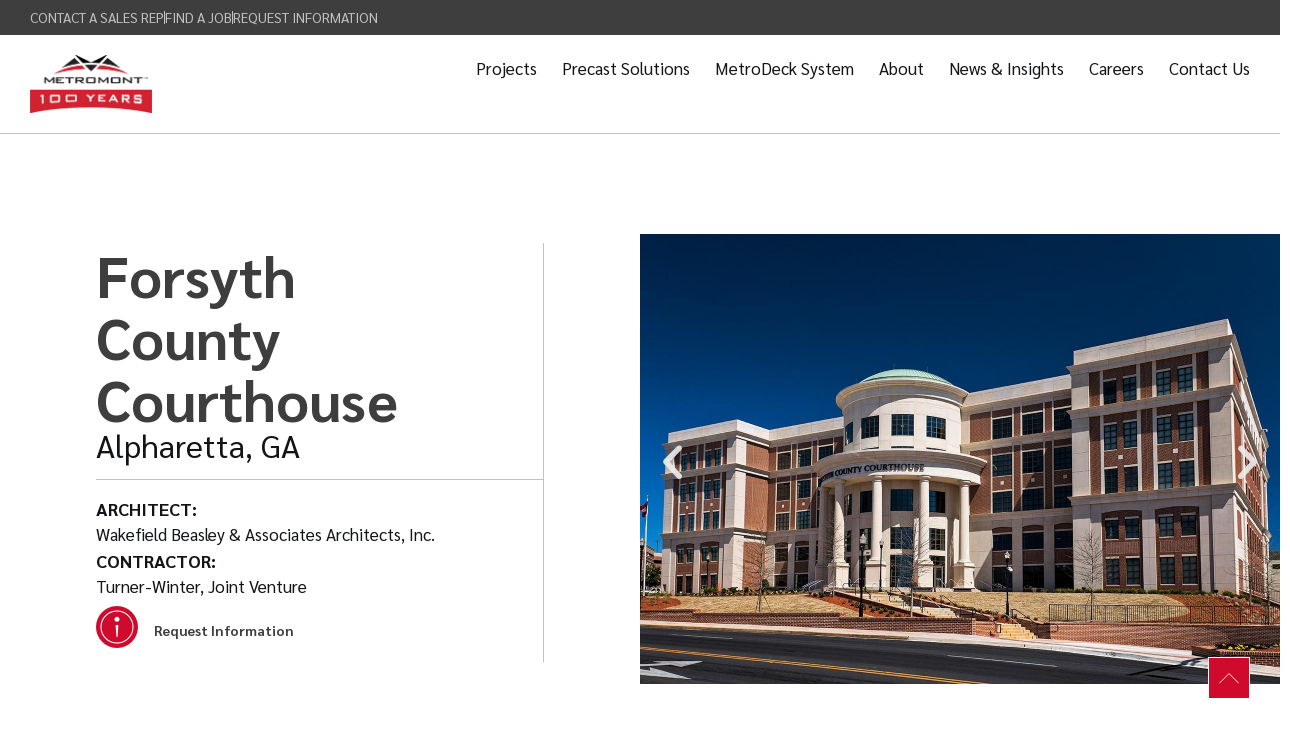

--- FILE ---
content_type: text/html; charset=UTF-8
request_url: https://www.metromont.com/projects/forsythe-county-courthouse/
body_size: 32392
content:
<!doctype html>
<html lang="en-US">
<head>
	<meta charset="UTF-8">
<script>
var gform;gform||(document.addEventListener("gform_main_scripts_loaded",function(){gform.scriptsLoaded=!0}),document.addEventListener("gform/theme/scripts_loaded",function(){gform.themeScriptsLoaded=!0}),window.addEventListener("DOMContentLoaded",function(){gform.domLoaded=!0}),gform={domLoaded:!1,scriptsLoaded:!1,themeScriptsLoaded:!1,isFormEditor:()=>"function"==typeof InitializeEditor,callIfLoaded:function(o){return!(!gform.domLoaded||!gform.scriptsLoaded||!gform.themeScriptsLoaded&&!gform.isFormEditor()||(gform.isFormEditor()&&console.warn("The use of gform.initializeOnLoaded() is deprecated in the form editor context and will be removed in Gravity Forms 3.1."),o(),0))},initializeOnLoaded:function(o){gform.callIfLoaded(o)||(document.addEventListener("gform_main_scripts_loaded",()=>{gform.scriptsLoaded=!0,gform.callIfLoaded(o)}),document.addEventListener("gform/theme/scripts_loaded",()=>{gform.themeScriptsLoaded=!0,gform.callIfLoaded(o)}),window.addEventListener("DOMContentLoaded",()=>{gform.domLoaded=!0,gform.callIfLoaded(o)}))},hooks:{action:{},filter:{}},addAction:function(o,r,e,t){gform.addHook("action",o,r,e,t)},addFilter:function(o,r,e,t){gform.addHook("filter",o,r,e,t)},doAction:function(o){gform.doHook("action",o,arguments)},applyFilters:function(o){return gform.doHook("filter",o,arguments)},removeAction:function(o,r){gform.removeHook("action",o,r)},removeFilter:function(o,r,e){gform.removeHook("filter",o,r,e)},addHook:function(o,r,e,t,n){null==gform.hooks[o][r]&&(gform.hooks[o][r]=[]);var d=gform.hooks[o][r];null==n&&(n=r+"_"+d.length),gform.hooks[o][r].push({tag:n,callable:e,priority:t=null==t?10:t})},doHook:function(r,o,e){var t;if(e=Array.prototype.slice.call(e,1),null!=gform.hooks[r][o]&&((o=gform.hooks[r][o]).sort(function(o,r){return o.priority-r.priority}),o.forEach(function(o){"function"!=typeof(t=o.callable)&&(t=window[t]),"action"==r?t.apply(null,e):e[0]=t.apply(null,e)})),"filter"==r)return e[0]},removeHook:function(o,r,t,n){var e;null!=gform.hooks[o][r]&&(e=(e=gform.hooks[o][r]).filter(function(o,r,e){return!!(null!=n&&n!=o.tag||null!=t&&t!=o.priority)}),gform.hooks[o][r]=e)}});
</script>

	<meta name="viewport" content="width=device-width, initial-scale=1">
	<link rel="profile" href="https://gmpg.org/xfn/11">
	<meta name='robots' content='index, follow, max-image-preview:large, max-snippet:-1, max-video-preview:-1' />

            <script data-no-defer="1" data-ezscrex="false" data-cfasync="false" data-pagespeed-no-defer data-cookieconsent="ignore">
                var ctPublicFunctions = {"_ajax_nonce":"7cce5e13c0","_rest_nonce":"2f3083ec32","_ajax_url":"\/wp-admin\/admin-ajax.php","_rest_url":"https:\/\/www.metromont.com\/wp-json\/","data__cookies_type":"none","data__ajax_type":"rest","data__bot_detector_enabled":1,"data__frontend_data_log_enabled":1,"cookiePrefix":"","wprocket_detected":false,"host_url":"www.metromont.com","text__ee_click_to_select":"Click to select the whole data","text__ee_original_email":"The complete one is","text__ee_got_it":"Got it","text__ee_blocked":"Blocked","text__ee_cannot_connect":"Cannot connect","text__ee_cannot_decode":"Can not decode email. Unknown reason","text__ee_email_decoder":"CleanTalk email decoder","text__ee_wait_for_decoding":"The magic is on the way!","text__ee_decoding_process":"Please wait a few seconds while we decode the contact data."}
            </script>
        
            <script data-no-defer="1" data-ezscrex="false" data-cfasync="false" data-pagespeed-no-defer data-cookieconsent="ignore">
                var ctPublic = {"_ajax_nonce":"7cce5e13c0","settings__forms__check_internal":0,"settings__forms__check_external":0,"settings__forms__force_protection":0,"settings__forms__search_test":1,"settings__forms__wc_add_to_cart":0,"settings__data__bot_detector_enabled":1,"settings__sfw__anti_crawler":0,"blog_home":"https:\/\/www.metromont.com\/","pixel__setting":"3","pixel__enabled":false,"pixel__url":"https:\/\/moderate11-v4.cleantalk.org\/pixel\/c42ec997816e5dfdecde545aef874759.gif","data__email_check_before_post":1,"data__email_check_exist_post":0,"data__cookies_type":"none","data__key_is_ok":true,"data__visible_fields_required":true,"wl_brandname":"Anti-Spam by CleanTalk","wl_brandname_short":"CleanTalk","ct_checkjs_key":513783314,"emailEncoderPassKey":"21c8314c7fc8397e6767841c4c89ecbf","bot_detector_forms_excluded":"W10=","advancedCacheExists":false,"varnishCacheExists":false,"wc_ajax_add_to_cart":false,"theRealPerson":{"phrases":{"trpHeading":"The Real Person Badge!","trpContent1":"The commenter acts as a real person and verified as not a bot.","trpContent2":" Anti-Spam by CleanTalk","trpContentLearnMore":"Learn more"},"trpContentLink":"https:\/\/cleantalk.org\/help\/the-real-person?utm_id=&amp;utm_term=&amp;utm_source=admin_side&amp;utm_medium=trp_badge&amp;utm_content=trp_badge_link_click&amp;utm_campaign=apbct_links","imgPersonUrl":"https:\/\/www.metromont.com\/wp-content\/plugins\/cleantalk-spam-protect\/css\/images\/real_user.svg","imgShieldUrl":"https:\/\/www.metromont.com\/wp-content\/plugins\/cleantalk-spam-protect\/css\/images\/shield.svg"}}
            </script>
        
	<!-- This site is optimized with the Yoast SEO plugin v26.8 - https://yoast.com/product/yoast-seo-wordpress/ -->
	<title>Forsyth County Courthouse - Metromont</title>
	<link rel="canonical" href="https://www.metromont.com/projects/forsythe-county-courthouse/" />
	<meta property="og:locale" content="en_US" />
	<meta property="og:type" content="article" />
	<meta property="og:title" content="Forsyth County Courthouse - Metromont" />
	<meta property="og:url" content="https://www.metromont.com/projects/forsythe-county-courthouse/" />
	<meta property="og:site_name" content="Metromont" />
	<meta property="article:modified_time" content="2022-04-13T15:34:13+00:00" />
	<meta property="og:image" content="https://www.metromont.com/wp-content/uploads/2022/03/Metromont-Forsyth-County-Courthouse-1.jpg" />
	<meta property="og:image:width" content="1280" />
	<meta property="og:image:height" content="900" />
	<meta property="og:image:type" content="image/jpeg" />
	<meta name="twitter:card" content="summary_large_image" />
	<script type="application/ld+json" class="yoast-schema-graph">{"@context":"https://schema.org","@graph":[{"@type":"WebPage","@id":"https://www.metromont.com/projects/forsythe-county-courthouse/","url":"https://www.metromont.com/projects/forsythe-county-courthouse/","name":"Forsyth County Courthouse - Metromont","isPartOf":{"@id":"https://www.metromont.com/#website"},"primaryImageOfPage":{"@id":"https://www.metromont.com/projects/forsythe-county-courthouse/#primaryimage"},"image":{"@id":"https://www.metromont.com/projects/forsythe-county-courthouse/#primaryimage"},"thumbnailUrl":"https://www.metromont.com/wp-content/uploads/2022/03/Metromont-Forsyth-County-Courthouse-1.jpg","datePublished":"2022-03-10T12:00:10+00:00","dateModified":"2022-04-13T15:34:13+00:00","breadcrumb":{"@id":"https://www.metromont.com/projects/forsythe-county-courthouse/#breadcrumb"},"inLanguage":"en-US","potentialAction":[{"@type":"ReadAction","target":["https://www.metromont.com/projects/forsythe-county-courthouse/"]}]},{"@type":"ImageObject","inLanguage":"en-US","@id":"https://www.metromont.com/projects/forsythe-county-courthouse/#primaryimage","url":"https://www.metromont.com/wp-content/uploads/2022/03/Metromont-Forsyth-County-Courthouse-1.jpg","contentUrl":"https://www.metromont.com/wp-content/uploads/2022/03/Metromont-Forsyth-County-Courthouse-1.jpg","width":1280,"height":900,"caption":"Metromont Forsyth County Courthouse"},{"@type":"BreadcrumbList","@id":"https://www.metromont.com/projects/forsythe-county-courthouse/#breadcrumb","itemListElement":[{"@type":"ListItem","position":1,"name":"Home","item":"https://www.metromont.com/"},{"@type":"ListItem","position":2,"name":"Projects","item":"https://www.metromont.com/projects/"},{"@type":"ListItem","position":3,"name":"Forsyth County Courthouse"}]},{"@type":"WebSite","@id":"https://www.metromont.com/#website","url":"https://www.metromont.com/","name":"Metromont","description":"Precast Concrete &amp; Concrete Building Solutions","publisher":{"@id":"https://www.metromont.com/#organization"},"potentialAction":[{"@type":"SearchAction","target":{"@type":"EntryPoint","urlTemplate":"https://www.metromont.com/?s={search_term_string}"},"query-input":{"@type":"PropertyValueSpecification","valueRequired":true,"valueName":"search_term_string"}}],"inLanguage":"en-US"},{"@type":"Organization","@id":"https://www.metromont.com/#organization","name":"Metromont","url":"https://www.metromont.com/","logo":{"@type":"ImageObject","inLanguage":"en-US","@id":"https://www.metromont.com/#/schema/logo/image/","url":"https://www.metromont.com/wp-content/uploads/2022/01/metromont-logo-main.png","contentUrl":"https://www.metromont.com/wp-content/uploads/2022/01/metromont-logo-main.png","width":1162,"height":292,"caption":"Metromont"},"image":{"@id":"https://www.metromont.com/#/schema/logo/image/"}}]}</script>
	<!-- / Yoast SEO plugin. -->


<link rel='dns-prefetch' href='//fd.cleantalk.org' />
<link rel='dns-prefetch' href='//stats.wp.com' />
<link rel="alternate" type="application/rss+xml" title="Metromont &raquo; Feed" href="https://www.metromont.com/feed/" />
<link rel="alternate" type="application/rss+xml" title="Metromont &raquo; Comments Feed" href="https://www.metromont.com/comments/feed/" />
<link rel="alternate" title="oEmbed (JSON)" type="application/json+oembed" href="https://www.metromont.com/wp-json/oembed/1.0/embed?url=https%3A%2F%2Fwww.metromont.com%2Fprojects%2Fforsythe-county-courthouse%2F" />
<link rel="alternate" title="oEmbed (XML)" type="text/xml+oembed" href="https://www.metromont.com/wp-json/oembed/1.0/embed?url=https%3A%2F%2Fwww.metromont.com%2Fprojects%2Fforsythe-county-courthouse%2F&#038;format=xml" />
<link rel='stylesheet' id='all-css-69a9b82d4f742b69d7706c97a7ab71fb' href='https://www.metromont.com/_jb_static/??2f03287a04' type='text/css' media='all' />
<style id='elementor-frontend-inline-css'>
@-webkit-keyframes ha_fadeIn{0%{opacity:0}to{opacity:1}}@keyframes ha_fadeIn{0%{opacity:0}to{opacity:1}}@-webkit-keyframes ha_zoomIn{0%{opacity:0;-webkit-transform:scale3d(.3,.3,.3);transform:scale3d(.3,.3,.3)}50%{opacity:1}}@keyframes ha_zoomIn{0%{opacity:0;-webkit-transform:scale3d(.3,.3,.3);transform:scale3d(.3,.3,.3)}50%{opacity:1}}@-webkit-keyframes ha_rollIn{0%{opacity:0;-webkit-transform:translate3d(-100%,0,0) rotate3d(0,0,1,-120deg);transform:translate3d(-100%,0,0) rotate3d(0,0,1,-120deg)}to{opacity:1}}@keyframes ha_rollIn{0%{opacity:0;-webkit-transform:translate3d(-100%,0,0) rotate3d(0,0,1,-120deg);transform:translate3d(-100%,0,0) rotate3d(0,0,1,-120deg)}to{opacity:1}}@-webkit-keyframes ha_bounce{0%,20%,53%,to{-webkit-animation-timing-function:cubic-bezier(.215,.61,.355,1);animation-timing-function:cubic-bezier(.215,.61,.355,1)}40%,43%{-webkit-transform:translate3d(0,-30px,0) scaleY(1.1);transform:translate3d(0,-30px,0) scaleY(1.1);-webkit-animation-timing-function:cubic-bezier(.755,.05,.855,.06);animation-timing-function:cubic-bezier(.755,.05,.855,.06)}70%{-webkit-transform:translate3d(0,-15px,0) scaleY(1.05);transform:translate3d(0,-15px,0) scaleY(1.05);-webkit-animation-timing-function:cubic-bezier(.755,.05,.855,.06);animation-timing-function:cubic-bezier(.755,.05,.855,.06)}80%{-webkit-transition-timing-function:cubic-bezier(.215,.61,.355,1);transition-timing-function:cubic-bezier(.215,.61,.355,1);-webkit-transform:translate3d(0,0,0) scaleY(.95);transform:translate3d(0,0,0) scaleY(.95)}90%{-webkit-transform:translate3d(0,-4px,0) scaleY(1.02);transform:translate3d(0,-4px,0) scaleY(1.02)}}@keyframes ha_bounce{0%,20%,53%,to{-webkit-animation-timing-function:cubic-bezier(.215,.61,.355,1);animation-timing-function:cubic-bezier(.215,.61,.355,1)}40%,43%{-webkit-transform:translate3d(0,-30px,0) scaleY(1.1);transform:translate3d(0,-30px,0) scaleY(1.1);-webkit-animation-timing-function:cubic-bezier(.755,.05,.855,.06);animation-timing-function:cubic-bezier(.755,.05,.855,.06)}70%{-webkit-transform:translate3d(0,-15px,0) scaleY(1.05);transform:translate3d(0,-15px,0) scaleY(1.05);-webkit-animation-timing-function:cubic-bezier(.755,.05,.855,.06);animation-timing-function:cubic-bezier(.755,.05,.855,.06)}80%{-webkit-transition-timing-function:cubic-bezier(.215,.61,.355,1);transition-timing-function:cubic-bezier(.215,.61,.355,1);-webkit-transform:translate3d(0,0,0) scaleY(.95);transform:translate3d(0,0,0) scaleY(.95)}90%{-webkit-transform:translate3d(0,-4px,0) scaleY(1.02);transform:translate3d(0,-4px,0) scaleY(1.02)}}@-webkit-keyframes ha_bounceIn{0%,20%,40%,60%,80%,to{-webkit-animation-timing-function:cubic-bezier(.215,.61,.355,1);animation-timing-function:cubic-bezier(.215,.61,.355,1)}0%{opacity:0;-webkit-transform:scale3d(.3,.3,.3);transform:scale3d(.3,.3,.3)}20%{-webkit-transform:scale3d(1.1,1.1,1.1);transform:scale3d(1.1,1.1,1.1)}40%{-webkit-transform:scale3d(.9,.9,.9);transform:scale3d(.9,.9,.9)}60%{opacity:1;-webkit-transform:scale3d(1.03,1.03,1.03);transform:scale3d(1.03,1.03,1.03)}80%{-webkit-transform:scale3d(.97,.97,.97);transform:scale3d(.97,.97,.97)}to{opacity:1}}@keyframes ha_bounceIn{0%,20%,40%,60%,80%,to{-webkit-animation-timing-function:cubic-bezier(.215,.61,.355,1);animation-timing-function:cubic-bezier(.215,.61,.355,1)}0%{opacity:0;-webkit-transform:scale3d(.3,.3,.3);transform:scale3d(.3,.3,.3)}20%{-webkit-transform:scale3d(1.1,1.1,1.1);transform:scale3d(1.1,1.1,1.1)}40%{-webkit-transform:scale3d(.9,.9,.9);transform:scale3d(.9,.9,.9)}60%{opacity:1;-webkit-transform:scale3d(1.03,1.03,1.03);transform:scale3d(1.03,1.03,1.03)}80%{-webkit-transform:scale3d(.97,.97,.97);transform:scale3d(.97,.97,.97)}to{opacity:1}}@-webkit-keyframes ha_flipInX{0%{opacity:0;-webkit-transform:perspective(400px) rotate3d(1,0,0,90deg);transform:perspective(400px) rotate3d(1,0,0,90deg);-webkit-animation-timing-function:ease-in;animation-timing-function:ease-in}40%{-webkit-transform:perspective(400px) rotate3d(1,0,0,-20deg);transform:perspective(400px) rotate3d(1,0,0,-20deg);-webkit-animation-timing-function:ease-in;animation-timing-function:ease-in}60%{opacity:1;-webkit-transform:perspective(400px) rotate3d(1,0,0,10deg);transform:perspective(400px) rotate3d(1,0,0,10deg)}80%{-webkit-transform:perspective(400px) rotate3d(1,0,0,-5deg);transform:perspective(400px) rotate3d(1,0,0,-5deg)}}@keyframes ha_flipInX{0%{opacity:0;-webkit-transform:perspective(400px) rotate3d(1,0,0,90deg);transform:perspective(400px) rotate3d(1,0,0,90deg);-webkit-animation-timing-function:ease-in;animation-timing-function:ease-in}40%{-webkit-transform:perspective(400px) rotate3d(1,0,0,-20deg);transform:perspective(400px) rotate3d(1,0,0,-20deg);-webkit-animation-timing-function:ease-in;animation-timing-function:ease-in}60%{opacity:1;-webkit-transform:perspective(400px) rotate3d(1,0,0,10deg);transform:perspective(400px) rotate3d(1,0,0,10deg)}80%{-webkit-transform:perspective(400px) rotate3d(1,0,0,-5deg);transform:perspective(400px) rotate3d(1,0,0,-5deg)}}@-webkit-keyframes ha_flipInY{0%{opacity:0;-webkit-transform:perspective(400px) rotate3d(0,1,0,90deg);transform:perspective(400px) rotate3d(0,1,0,90deg);-webkit-animation-timing-function:ease-in;animation-timing-function:ease-in}40%{-webkit-transform:perspective(400px) rotate3d(0,1,0,-20deg);transform:perspective(400px) rotate3d(0,1,0,-20deg);-webkit-animation-timing-function:ease-in;animation-timing-function:ease-in}60%{opacity:1;-webkit-transform:perspective(400px) rotate3d(0,1,0,10deg);transform:perspective(400px) rotate3d(0,1,0,10deg)}80%{-webkit-transform:perspective(400px) rotate3d(0,1,0,-5deg);transform:perspective(400px) rotate3d(0,1,0,-5deg)}}@keyframes ha_flipInY{0%{opacity:0;-webkit-transform:perspective(400px) rotate3d(0,1,0,90deg);transform:perspective(400px) rotate3d(0,1,0,90deg);-webkit-animation-timing-function:ease-in;animation-timing-function:ease-in}40%{-webkit-transform:perspective(400px) rotate3d(0,1,0,-20deg);transform:perspective(400px) rotate3d(0,1,0,-20deg);-webkit-animation-timing-function:ease-in;animation-timing-function:ease-in}60%{opacity:1;-webkit-transform:perspective(400px) rotate3d(0,1,0,10deg);transform:perspective(400px) rotate3d(0,1,0,10deg)}80%{-webkit-transform:perspective(400px) rotate3d(0,1,0,-5deg);transform:perspective(400px) rotate3d(0,1,0,-5deg)}}@-webkit-keyframes ha_swing{20%{-webkit-transform:rotate3d(0,0,1,15deg);transform:rotate3d(0,0,1,15deg)}40%{-webkit-transform:rotate3d(0,0,1,-10deg);transform:rotate3d(0,0,1,-10deg)}60%{-webkit-transform:rotate3d(0,0,1,5deg);transform:rotate3d(0,0,1,5deg)}80%{-webkit-transform:rotate3d(0,0,1,-5deg);transform:rotate3d(0,0,1,-5deg)}}@keyframes ha_swing{20%{-webkit-transform:rotate3d(0,0,1,15deg);transform:rotate3d(0,0,1,15deg)}40%{-webkit-transform:rotate3d(0,0,1,-10deg);transform:rotate3d(0,0,1,-10deg)}60%{-webkit-transform:rotate3d(0,0,1,5deg);transform:rotate3d(0,0,1,5deg)}80%{-webkit-transform:rotate3d(0,0,1,-5deg);transform:rotate3d(0,0,1,-5deg)}}@-webkit-keyframes ha_slideInDown{0%{visibility:visible;-webkit-transform:translate3d(0,-100%,0);transform:translate3d(0,-100%,0)}}@keyframes ha_slideInDown{0%{visibility:visible;-webkit-transform:translate3d(0,-100%,0);transform:translate3d(0,-100%,0)}}@-webkit-keyframes ha_slideInUp{0%{visibility:visible;-webkit-transform:translate3d(0,100%,0);transform:translate3d(0,100%,0)}}@keyframes ha_slideInUp{0%{visibility:visible;-webkit-transform:translate3d(0,100%,0);transform:translate3d(0,100%,0)}}@-webkit-keyframes ha_slideInLeft{0%{visibility:visible;-webkit-transform:translate3d(-100%,0,0);transform:translate3d(-100%,0,0)}}@keyframes ha_slideInLeft{0%{visibility:visible;-webkit-transform:translate3d(-100%,0,0);transform:translate3d(-100%,0,0)}}@-webkit-keyframes ha_slideInRight{0%{visibility:visible;-webkit-transform:translate3d(100%,0,0);transform:translate3d(100%,0,0)}}@keyframes ha_slideInRight{0%{visibility:visible;-webkit-transform:translate3d(100%,0,0);transform:translate3d(100%,0,0)}}.ha_fadeIn{-webkit-animation-name:ha_fadeIn;animation-name:ha_fadeIn}.ha_zoomIn{-webkit-animation-name:ha_zoomIn;animation-name:ha_zoomIn}.ha_rollIn{-webkit-animation-name:ha_rollIn;animation-name:ha_rollIn}.ha_bounce{-webkit-transform-origin:center bottom;-ms-transform-origin:center bottom;transform-origin:center bottom;-webkit-animation-name:ha_bounce;animation-name:ha_bounce}.ha_bounceIn{-webkit-animation-name:ha_bounceIn;animation-name:ha_bounceIn;-webkit-animation-duration:.75s;-webkit-animation-duration:calc(var(--animate-duration)*.75);animation-duration:.75s;animation-duration:calc(var(--animate-duration)*.75)}.ha_flipInX,.ha_flipInY{-webkit-animation-name:ha_flipInX;animation-name:ha_flipInX;-webkit-backface-visibility:visible!important;backface-visibility:visible!important}.ha_flipInY{-webkit-animation-name:ha_flipInY;animation-name:ha_flipInY}.ha_swing{-webkit-transform-origin:top center;-ms-transform-origin:top center;transform-origin:top center;-webkit-animation-name:ha_swing;animation-name:ha_swing}.ha_slideInDown{-webkit-animation-name:ha_slideInDown;animation-name:ha_slideInDown}.ha_slideInUp{-webkit-animation-name:ha_slideInUp;animation-name:ha_slideInUp}.ha_slideInLeft{-webkit-animation-name:ha_slideInLeft;animation-name:ha_slideInLeft}.ha_slideInRight{-webkit-animation-name:ha_slideInRight;animation-name:ha_slideInRight}.ha-css-transform-yes{-webkit-transition-duration:var(--ha-tfx-transition-duration, .2s);transition-duration:var(--ha-tfx-transition-duration, .2s);-webkit-transition-property:-webkit-transform;transition-property:transform;transition-property:transform,-webkit-transform;-webkit-transform:translate(var(--ha-tfx-translate-x, 0),var(--ha-tfx-translate-y, 0)) scale(var(--ha-tfx-scale-x, 1),var(--ha-tfx-scale-y, 1)) skew(var(--ha-tfx-skew-x, 0),var(--ha-tfx-skew-y, 0)) rotateX(var(--ha-tfx-rotate-x, 0)) rotateY(var(--ha-tfx-rotate-y, 0)) rotateZ(var(--ha-tfx-rotate-z, 0));transform:translate(var(--ha-tfx-translate-x, 0),var(--ha-tfx-translate-y, 0)) scale(var(--ha-tfx-scale-x, 1),var(--ha-tfx-scale-y, 1)) skew(var(--ha-tfx-skew-x, 0),var(--ha-tfx-skew-y, 0)) rotateX(var(--ha-tfx-rotate-x, 0)) rotateY(var(--ha-tfx-rotate-y, 0)) rotateZ(var(--ha-tfx-rotate-z, 0))}.ha-css-transform-yes:hover{-webkit-transform:translate(var(--ha-tfx-translate-x-hover, var(--ha-tfx-translate-x, 0)),var(--ha-tfx-translate-y-hover, var(--ha-tfx-translate-y, 0))) scale(var(--ha-tfx-scale-x-hover, var(--ha-tfx-scale-x, 1)),var(--ha-tfx-scale-y-hover, var(--ha-tfx-scale-y, 1))) skew(var(--ha-tfx-skew-x-hover, var(--ha-tfx-skew-x, 0)),var(--ha-tfx-skew-y-hover, var(--ha-tfx-skew-y, 0))) rotateX(var(--ha-tfx-rotate-x-hover, var(--ha-tfx-rotate-x, 0))) rotateY(var(--ha-tfx-rotate-y-hover, var(--ha-tfx-rotate-y, 0))) rotateZ(var(--ha-tfx-rotate-z-hover, var(--ha-tfx-rotate-z, 0)));transform:translate(var(--ha-tfx-translate-x-hover, var(--ha-tfx-translate-x, 0)),var(--ha-tfx-translate-y-hover, var(--ha-tfx-translate-y, 0))) scale(var(--ha-tfx-scale-x-hover, var(--ha-tfx-scale-x, 1)),var(--ha-tfx-scale-y-hover, var(--ha-tfx-scale-y, 1))) skew(var(--ha-tfx-skew-x-hover, var(--ha-tfx-skew-x, 0)),var(--ha-tfx-skew-y-hover, var(--ha-tfx-skew-y, 0))) rotateX(var(--ha-tfx-rotate-x-hover, var(--ha-tfx-rotate-x, 0))) rotateY(var(--ha-tfx-rotate-y-hover, var(--ha-tfx-rotate-y, 0))) rotateZ(var(--ha-tfx-rotate-z-hover, var(--ha-tfx-rotate-z, 0)))}.happy-addon>.elementor-widget-container{word-wrap:break-word;overflow-wrap:break-word}.happy-addon>.elementor-widget-container,.happy-addon>.elementor-widget-container *{-webkit-box-sizing:border-box;box-sizing:border-box}.happy-addon:not(:has(.elementor-widget-container)),.happy-addon:not(:has(.elementor-widget-container)) *{-webkit-box-sizing:border-box;box-sizing:border-box;word-wrap:break-word;overflow-wrap:break-word}.happy-addon p:empty{display:none}.happy-addon .elementor-inline-editing{min-height:auto!important}.happy-addon-pro img{max-width:100%;height:auto;-o-object-fit:cover;object-fit:cover}.ha-screen-reader-text{position:absolute;overflow:hidden;clip:rect(1px,1px,1px,1px);margin:-1px;padding:0;width:1px;height:1px;border:0;word-wrap:normal!important;-webkit-clip-path:inset(50%);clip-path:inset(50%)}.ha-has-bg-overlay>.elementor-widget-container{position:relative;z-index:1}.ha-has-bg-overlay>.elementor-widget-container:before{position:absolute;top:0;left:0;z-index:-1;width:100%;height:100%;content:""}.ha-has-bg-overlay:not(:has(.elementor-widget-container)){position:relative;z-index:1}.ha-has-bg-overlay:not(:has(.elementor-widget-container)):before{position:absolute;top:0;left:0;z-index:-1;width:100%;height:100%;content:""}.ha-popup--is-enabled .ha-js-popup,.ha-popup--is-enabled .ha-js-popup img{cursor:-webkit-zoom-in!important;cursor:zoom-in!important}.mfp-wrap .mfp-arrow,.mfp-wrap .mfp-close{background-color:transparent}.mfp-wrap .mfp-arrow:focus,.mfp-wrap .mfp-close:focus{outline-width:thin}.ha-advanced-tooltip-enable{position:relative;cursor:pointer;--ha-tooltip-arrow-color:black;--ha-tooltip-arrow-distance:0}.ha-advanced-tooltip-enable .ha-advanced-tooltip-content{position:absolute;z-index:999;display:none;padding:5px 0;width:120px;height:auto;border-radius:6px;background-color:#000;color:#fff;text-align:center;opacity:0}.ha-advanced-tooltip-enable .ha-advanced-tooltip-content::after{position:absolute;border-width:5px;border-style:solid;content:""}.ha-advanced-tooltip-enable .ha-advanced-tooltip-content.no-arrow::after{visibility:hidden}.ha-advanced-tooltip-enable .ha-advanced-tooltip-content.show{display:inline-block;opacity:1}.ha-advanced-tooltip-enable.ha-advanced-tooltip-top .ha-advanced-tooltip-content,body[data-elementor-device-mode=tablet] .ha-advanced-tooltip-enable.ha-advanced-tooltip-tablet-top .ha-advanced-tooltip-content{top:unset;right:0;bottom:calc(101% + var(--ha-tooltip-arrow-distance));left:0;margin:0 auto}.ha-advanced-tooltip-enable.ha-advanced-tooltip-top .ha-advanced-tooltip-content::after,body[data-elementor-device-mode=tablet] .ha-advanced-tooltip-enable.ha-advanced-tooltip-tablet-top .ha-advanced-tooltip-content::after{top:100%;right:unset;bottom:unset;left:50%;border-color:var(--ha-tooltip-arrow-color) transparent transparent transparent;-webkit-transform:translateX(-50%);-ms-transform:translateX(-50%);transform:translateX(-50%)}.ha-advanced-tooltip-enable.ha-advanced-tooltip-bottom .ha-advanced-tooltip-content,body[data-elementor-device-mode=tablet] .ha-advanced-tooltip-enable.ha-advanced-tooltip-tablet-bottom .ha-advanced-tooltip-content{top:calc(101% + var(--ha-tooltip-arrow-distance));right:0;bottom:unset;left:0;margin:0 auto}.ha-advanced-tooltip-enable.ha-advanced-tooltip-bottom .ha-advanced-tooltip-content::after,body[data-elementor-device-mode=tablet] .ha-advanced-tooltip-enable.ha-advanced-tooltip-tablet-bottom .ha-advanced-tooltip-content::after{top:unset;right:unset;bottom:100%;left:50%;border-color:transparent transparent var(--ha-tooltip-arrow-color) transparent;-webkit-transform:translateX(-50%);-ms-transform:translateX(-50%);transform:translateX(-50%)}.ha-advanced-tooltip-enable.ha-advanced-tooltip-left .ha-advanced-tooltip-content,body[data-elementor-device-mode=tablet] .ha-advanced-tooltip-enable.ha-advanced-tooltip-tablet-left .ha-advanced-tooltip-content{top:50%;right:calc(101% + var(--ha-tooltip-arrow-distance));bottom:unset;left:unset;-webkit-transform:translateY(-50%);-ms-transform:translateY(-50%);transform:translateY(-50%)}.ha-advanced-tooltip-enable.ha-advanced-tooltip-left .ha-advanced-tooltip-content::after,body[data-elementor-device-mode=tablet] .ha-advanced-tooltip-enable.ha-advanced-tooltip-tablet-left .ha-advanced-tooltip-content::after{top:50%;right:unset;bottom:unset;left:100%;border-color:transparent transparent transparent var(--ha-tooltip-arrow-color);-webkit-transform:translateY(-50%);-ms-transform:translateY(-50%);transform:translateY(-50%)}.ha-advanced-tooltip-enable.ha-advanced-tooltip-right .ha-advanced-tooltip-content,body[data-elementor-device-mode=tablet] .ha-advanced-tooltip-enable.ha-advanced-tooltip-tablet-right .ha-advanced-tooltip-content{top:50%;right:unset;bottom:unset;left:calc(101% + var(--ha-tooltip-arrow-distance));-webkit-transform:translateY(-50%);-ms-transform:translateY(-50%);transform:translateY(-50%)}.ha-advanced-tooltip-enable.ha-advanced-tooltip-right .ha-advanced-tooltip-content::after,body[data-elementor-device-mode=tablet] .ha-advanced-tooltip-enable.ha-advanced-tooltip-tablet-right .ha-advanced-tooltip-content::after{top:50%;right:100%;bottom:unset;left:unset;border-color:transparent var(--ha-tooltip-arrow-color) transparent transparent;-webkit-transform:translateY(-50%);-ms-transform:translateY(-50%);transform:translateY(-50%)}body[data-elementor-device-mode=mobile] .ha-advanced-tooltip-enable.ha-advanced-tooltip-mobile-top .ha-advanced-tooltip-content{top:unset;right:0;bottom:calc(101% + var(--ha-tooltip-arrow-distance));left:0;margin:0 auto}body[data-elementor-device-mode=mobile] .ha-advanced-tooltip-enable.ha-advanced-tooltip-mobile-top .ha-advanced-tooltip-content::after{top:100%;right:unset;bottom:unset;left:50%;border-color:var(--ha-tooltip-arrow-color) transparent transparent transparent;-webkit-transform:translateX(-50%);-ms-transform:translateX(-50%);transform:translateX(-50%)}body[data-elementor-device-mode=mobile] .ha-advanced-tooltip-enable.ha-advanced-tooltip-mobile-bottom .ha-advanced-tooltip-content{top:calc(101% + var(--ha-tooltip-arrow-distance));right:0;bottom:unset;left:0;margin:0 auto}body[data-elementor-device-mode=mobile] .ha-advanced-tooltip-enable.ha-advanced-tooltip-mobile-bottom .ha-advanced-tooltip-content::after{top:unset;right:unset;bottom:100%;left:50%;border-color:transparent transparent var(--ha-tooltip-arrow-color) transparent;-webkit-transform:translateX(-50%);-ms-transform:translateX(-50%);transform:translateX(-50%)}body[data-elementor-device-mode=mobile] .ha-advanced-tooltip-enable.ha-advanced-tooltip-mobile-left .ha-advanced-tooltip-content{top:50%;right:calc(101% + var(--ha-tooltip-arrow-distance));bottom:unset;left:unset;-webkit-transform:translateY(-50%);-ms-transform:translateY(-50%);transform:translateY(-50%)}body[data-elementor-device-mode=mobile] .ha-advanced-tooltip-enable.ha-advanced-tooltip-mobile-left .ha-advanced-tooltip-content::after{top:50%;right:unset;bottom:unset;left:100%;border-color:transparent transparent transparent var(--ha-tooltip-arrow-color);-webkit-transform:translateY(-50%);-ms-transform:translateY(-50%);transform:translateY(-50%)}body[data-elementor-device-mode=mobile] .ha-advanced-tooltip-enable.ha-advanced-tooltip-mobile-right .ha-advanced-tooltip-content{top:50%;right:unset;bottom:unset;left:calc(101% + var(--ha-tooltip-arrow-distance));-webkit-transform:translateY(-50%);-ms-transform:translateY(-50%);transform:translateY(-50%)}body[data-elementor-device-mode=mobile] .ha-advanced-tooltip-enable.ha-advanced-tooltip-mobile-right .ha-advanced-tooltip-content::after{top:50%;right:100%;bottom:unset;left:unset;border-color:transparent var(--ha-tooltip-arrow-color) transparent transparent;-webkit-transform:translateY(-50%);-ms-transform:translateY(-50%);transform:translateY(-50%)}body.elementor-editor-active .happy-addon.ha-gravityforms .gform_wrapper{display:block!important}.ha-scroll-to-top-wrap.ha-scroll-to-top-hide{display:none}.ha-scroll-to-top-wrap.edit-mode,.ha-scroll-to-top-wrap.single-page-off{display:none!important}.ha-scroll-to-top-button{position:fixed;right:15px;bottom:15px;z-index:9999;display:-webkit-box;display:-webkit-flex;display:-ms-flexbox;display:flex;-webkit-box-align:center;-webkit-align-items:center;align-items:center;-ms-flex-align:center;-webkit-box-pack:center;-ms-flex-pack:center;-webkit-justify-content:center;justify-content:center;width:50px;height:50px;border-radius:50px;background-color:#5636d1;color:#fff;text-align:center;opacity:1;cursor:pointer;-webkit-transition:all .3s;transition:all .3s}.ha-scroll-to-top-button i{color:#fff;font-size:16px}.ha-scroll-to-top-button:hover{background-color:#e2498a}.ha-particle-wrapper{position:absolute;top:0;left:0;width:100%;height:100%}.ha-floating-element{position:fixed;z-index:999}.ha-floating-element-align-top-left .ha-floating-element{top:0;left:0}.ha-floating-element-align-top-right .ha-floating-element{top:0;right:0}.ha-floating-element-align-top-center .ha-floating-element{top:0;left:50%;-webkit-transform:translateX(-50%);-ms-transform:translateX(-50%);transform:translateX(-50%)}.ha-floating-element-align-middle-left .ha-floating-element{top:50%;left:0;-webkit-transform:translateY(-50%);-ms-transform:translateY(-50%);transform:translateY(-50%)}.ha-floating-element-align-middle-right .ha-floating-element{top:50%;right:0;-webkit-transform:translateY(-50%);-ms-transform:translateY(-50%);transform:translateY(-50%)}.ha-floating-element-align-bottom-left .ha-floating-element{bottom:0;left:0}.ha-floating-element-align-bottom-right .ha-floating-element{right:0;bottom:0}.ha-floating-element-align-bottom-center .ha-floating-element{bottom:0;left:50%;-webkit-transform:translateX(-50%);-ms-transform:translateX(-50%);transform:translateX(-50%)}.ha-editor-placeholder{padding:20px;border:5px double #f1f1f1;background:#f8f8f8;text-align:center;opacity:.5}.ha-editor-placeholder-title{margin-top:0;margin-bottom:8px;font-weight:700;font-size:16px}.ha-editor-placeholder-content{margin:0;font-size:12px}.ha-p-relative{position:relative}.ha-p-absolute{position:absolute}.ha-p-fixed{position:fixed}.ha-w-1{width:1%}.ha-h-1{height:1%}.ha-w-2{width:2%}.ha-h-2{height:2%}.ha-w-3{width:3%}.ha-h-3{height:3%}.ha-w-4{width:4%}.ha-h-4{height:4%}.ha-w-5{width:5%}.ha-h-5{height:5%}.ha-w-6{width:6%}.ha-h-6{height:6%}.ha-w-7{width:7%}.ha-h-7{height:7%}.ha-w-8{width:8%}.ha-h-8{height:8%}.ha-w-9{width:9%}.ha-h-9{height:9%}.ha-w-10{width:10%}.ha-h-10{height:10%}.ha-w-11{width:11%}.ha-h-11{height:11%}.ha-w-12{width:12%}.ha-h-12{height:12%}.ha-w-13{width:13%}.ha-h-13{height:13%}.ha-w-14{width:14%}.ha-h-14{height:14%}.ha-w-15{width:15%}.ha-h-15{height:15%}.ha-w-16{width:16%}.ha-h-16{height:16%}.ha-w-17{width:17%}.ha-h-17{height:17%}.ha-w-18{width:18%}.ha-h-18{height:18%}.ha-w-19{width:19%}.ha-h-19{height:19%}.ha-w-20{width:20%}.ha-h-20{height:20%}.ha-w-21{width:21%}.ha-h-21{height:21%}.ha-w-22{width:22%}.ha-h-22{height:22%}.ha-w-23{width:23%}.ha-h-23{height:23%}.ha-w-24{width:24%}.ha-h-24{height:24%}.ha-w-25{width:25%}.ha-h-25{height:25%}.ha-w-26{width:26%}.ha-h-26{height:26%}.ha-w-27{width:27%}.ha-h-27{height:27%}.ha-w-28{width:28%}.ha-h-28{height:28%}.ha-w-29{width:29%}.ha-h-29{height:29%}.ha-w-30{width:30%}.ha-h-30{height:30%}.ha-w-31{width:31%}.ha-h-31{height:31%}.ha-w-32{width:32%}.ha-h-32{height:32%}.ha-w-33{width:33%}.ha-h-33{height:33%}.ha-w-34{width:34%}.ha-h-34{height:34%}.ha-w-35{width:35%}.ha-h-35{height:35%}.ha-w-36{width:36%}.ha-h-36{height:36%}.ha-w-37{width:37%}.ha-h-37{height:37%}.ha-w-38{width:38%}.ha-h-38{height:38%}.ha-w-39{width:39%}.ha-h-39{height:39%}.ha-w-40{width:40%}.ha-h-40{height:40%}.ha-w-41{width:41%}.ha-h-41{height:41%}.ha-w-42{width:42%}.ha-h-42{height:42%}.ha-w-43{width:43%}.ha-h-43{height:43%}.ha-w-44{width:44%}.ha-h-44{height:44%}.ha-w-45{width:45%}.ha-h-45{height:45%}.ha-w-46{width:46%}.ha-h-46{height:46%}.ha-w-47{width:47%}.ha-h-47{height:47%}.ha-w-48{width:48%}.ha-h-48{height:48%}.ha-w-49{width:49%}.ha-h-49{height:49%}.ha-w-50{width:50%}.ha-h-50{height:50%}.ha-w-51{width:51%}.ha-h-51{height:51%}.ha-w-52{width:52%}.ha-h-52{height:52%}.ha-w-53{width:53%}.ha-h-53{height:53%}.ha-w-54{width:54%}.ha-h-54{height:54%}.ha-w-55{width:55%}.ha-h-55{height:55%}.ha-w-56{width:56%}.ha-h-56{height:56%}.ha-w-57{width:57%}.ha-h-57{height:57%}.ha-w-58{width:58%}.ha-h-58{height:58%}.ha-w-59{width:59%}.ha-h-59{height:59%}.ha-w-60{width:60%}.ha-h-60{height:60%}.ha-w-61{width:61%}.ha-h-61{height:61%}.ha-w-62{width:62%}.ha-h-62{height:62%}.ha-w-63{width:63%}.ha-h-63{height:63%}.ha-w-64{width:64%}.ha-h-64{height:64%}.ha-w-65{width:65%}.ha-h-65{height:65%}.ha-w-66{width:66%}.ha-h-66{height:66%}.ha-w-67{width:67%}.ha-h-67{height:67%}.ha-w-68{width:68%}.ha-h-68{height:68%}.ha-w-69{width:69%}.ha-h-69{height:69%}.ha-w-70{width:70%}.ha-h-70{height:70%}.ha-w-71{width:71%}.ha-h-71{height:71%}.ha-w-72{width:72%}.ha-h-72{height:72%}.ha-w-73{width:73%}.ha-h-73{height:73%}.ha-w-74{width:74%}.ha-h-74{height:74%}.ha-w-75{width:75%}.ha-h-75{height:75%}.ha-w-76{width:76%}.ha-h-76{height:76%}.ha-w-77{width:77%}.ha-h-77{height:77%}.ha-w-78{width:78%}.ha-h-78{height:78%}.ha-w-79{width:79%}.ha-h-79{height:79%}.ha-w-80{width:80%}.ha-h-80{height:80%}.ha-w-81{width:81%}.ha-h-81{height:81%}.ha-w-82{width:82%}.ha-h-82{height:82%}.ha-w-83{width:83%}.ha-h-83{height:83%}.ha-w-84{width:84%}.ha-h-84{height:84%}.ha-w-85{width:85%}.ha-h-85{height:85%}.ha-w-86{width:86%}.ha-h-86{height:86%}.ha-w-87{width:87%}.ha-h-87{height:87%}.ha-w-88{width:88%}.ha-h-88{height:88%}.ha-w-89{width:89%}.ha-h-89{height:89%}.ha-w-90{width:90%}.ha-h-90{height:90%}.ha-w-91{width:91%}.ha-h-91{height:91%}.ha-w-92{width:92%}.ha-h-92{height:92%}.ha-w-93{width:93%}.ha-h-93{height:93%}.ha-w-94{width:94%}.ha-h-94{height:94%}.ha-w-95{width:95%}.ha-h-95{height:95%}.ha-w-96{width:96%}.ha-h-96{height:96%}.ha-w-97{width:97%}.ha-h-97{height:97%}.ha-w-98{width:98%}.ha-h-98{height:98%}.ha-w-99{width:99%}.ha-h-99{height:99%}.ha-multi-layer-parallax--yes .ha-multi-layer-parallax img,.ha-w-100{width:100%}.ha-h-100{height:100%}.ha-flex{display:-webkit-box!important;display:-webkit-flex!important;display:-ms-flexbox!important;display:flex!important}.ha-flex-inline{display:-webkit-inline-box!important;display:-webkit-inline-flex!important;display:-ms-inline-flexbox!important;display:inline-flex!important}.ha-flex-x-start{-webkit-box-pack:start;-ms-flex-pack:start;-webkit-justify-content:flex-start;justify-content:flex-start}.ha-flex-x-end{-webkit-box-pack:end;-ms-flex-pack:end;-webkit-justify-content:flex-end;justify-content:flex-end}.ha-flex-x-between{-webkit-box-pack:justify;-ms-flex-pack:justify;-webkit-justify-content:space-between;justify-content:space-between}.ha-flex-x-around{-ms-flex-pack:distribute;-webkit-justify-content:space-around;justify-content:space-around}.ha-flex-x-even{-webkit-box-pack:space-evenly;-ms-flex-pack:space-evenly;-webkit-justify-content:space-evenly;justify-content:space-evenly}.ha-flex-x-center{-webkit-box-pack:center;-ms-flex-pack:center;-webkit-justify-content:center;justify-content:center}.ha-flex-y-top{-webkit-box-align:start;-webkit-align-items:flex-start;align-items:flex-start;-ms-flex-align:start}.ha-flex-y-center{-webkit-box-align:center;-webkit-align-items:center;align-items:center;-ms-flex-align:center}.ha-flex-y-bottom{-webkit-box-align:end;-webkit-align-items:flex-end;align-items:flex-end;-ms-flex-align:end}.ha-multi-layer-parallax--yes .ha-multi-layer-parallax{position:absolute;display:block;background-repeat:no-repeat}.ha-multi-layer-parallax--yes .ha-multi-layer-parallax-left{left:0}.ha-multi-layer-parallax--yes .ha-multi-layer-parallax-center{left:50%}.ha-multi-layer-parallax--yes .ha-multi-layer-parallax-right{right:0}.ha-multi-layer-parallax--yes .ha-multi-layer-parallax-top{top:0}.ha-multi-layer-parallax--yes .ha-multi-layer-parallax-vcenter{top:50%}.ha-multi-layer-parallax--yes .ha-multi-layer-parallax-vcenter:not(.ha-multi-layer-parallax-center){-webkit-transform:translateY(-50%);-ms-transform:translateY(-50%);transform:translateY(-50%)}.ha-multi-layer-parallax--yes .ha-multi-layer-parallax-center.ha-multi-layer-parallax-vcenter{-webkit-transform:translate(-50%,-50%);-ms-transform:translate(-50%,-50%);transform:translate(-50%,-50%)}.ha-multi-layer-parallax--yes .ha-multi-layer-parallax-bottom{bottom:0}
.elementor-312 .elementor-element.elementor-element-c7b39cd:not(.elementor-motion-effects-element-type-background), .elementor-312 .elementor-element.elementor-element-c7b39cd > .elementor-motion-effects-container > .elementor-motion-effects-layer{background-image:url("https://www.metromont.com/wp-content/uploads/2022/03/Metromont-Forsyth-County-Courthouse-1.jpg");}
/*# sourceURL=elementor-frontend-inline-css */
</style>
<style id='wp-img-auto-sizes-contain-inline-css'>
img:is([sizes=auto i],[sizes^="auto," i]){contain-intrinsic-size:3000px 1500px}
/*# sourceURL=wp-img-auto-sizes-contain-inline-css */
</style>
<style id='wp-emoji-styles-inline-css'>

	img.wp-smiley, img.emoji {
		display: inline !important;
		border: none !important;
		box-shadow: none !important;
		height: 1em !important;
		width: 1em !important;
		margin: 0 0.07em !important;
		vertical-align: -0.1em !important;
		background: none !important;
		padding: 0 !important;
	}
/*# sourceURL=wp-emoji-styles-inline-css */
</style>
<style id='global-styles-inline-css'>
:root{--wp--preset--aspect-ratio--square: 1;--wp--preset--aspect-ratio--4-3: 4/3;--wp--preset--aspect-ratio--3-4: 3/4;--wp--preset--aspect-ratio--3-2: 3/2;--wp--preset--aspect-ratio--2-3: 2/3;--wp--preset--aspect-ratio--16-9: 16/9;--wp--preset--aspect-ratio--9-16: 9/16;--wp--preset--color--black: #000000;--wp--preset--color--cyan-bluish-gray: #abb8c3;--wp--preset--color--white: #ffffff;--wp--preset--color--pale-pink: #f78da7;--wp--preset--color--vivid-red: #cf2e2e;--wp--preset--color--luminous-vivid-orange: #ff6900;--wp--preset--color--luminous-vivid-amber: #fcb900;--wp--preset--color--light-green-cyan: #7bdcb5;--wp--preset--color--vivid-green-cyan: #00d084;--wp--preset--color--pale-cyan-blue: #8ed1fc;--wp--preset--color--vivid-cyan-blue: #0693e3;--wp--preset--color--vivid-purple: #9b51e0;--wp--preset--gradient--vivid-cyan-blue-to-vivid-purple: linear-gradient(135deg,rgb(6,147,227) 0%,rgb(155,81,224) 100%);--wp--preset--gradient--light-green-cyan-to-vivid-green-cyan: linear-gradient(135deg,rgb(122,220,180) 0%,rgb(0,208,130) 100%);--wp--preset--gradient--luminous-vivid-amber-to-luminous-vivid-orange: linear-gradient(135deg,rgb(252,185,0) 0%,rgb(255,105,0) 100%);--wp--preset--gradient--luminous-vivid-orange-to-vivid-red: linear-gradient(135deg,rgb(255,105,0) 0%,rgb(207,46,46) 100%);--wp--preset--gradient--very-light-gray-to-cyan-bluish-gray: linear-gradient(135deg,rgb(238,238,238) 0%,rgb(169,184,195) 100%);--wp--preset--gradient--cool-to-warm-spectrum: linear-gradient(135deg,rgb(74,234,220) 0%,rgb(151,120,209) 20%,rgb(207,42,186) 40%,rgb(238,44,130) 60%,rgb(251,105,98) 80%,rgb(254,248,76) 100%);--wp--preset--gradient--blush-light-purple: linear-gradient(135deg,rgb(255,206,236) 0%,rgb(152,150,240) 100%);--wp--preset--gradient--blush-bordeaux: linear-gradient(135deg,rgb(254,205,165) 0%,rgb(254,45,45) 50%,rgb(107,0,62) 100%);--wp--preset--gradient--luminous-dusk: linear-gradient(135deg,rgb(255,203,112) 0%,rgb(199,81,192) 50%,rgb(65,88,208) 100%);--wp--preset--gradient--pale-ocean: linear-gradient(135deg,rgb(255,245,203) 0%,rgb(182,227,212) 50%,rgb(51,167,181) 100%);--wp--preset--gradient--electric-grass: linear-gradient(135deg,rgb(202,248,128) 0%,rgb(113,206,126) 100%);--wp--preset--gradient--midnight: linear-gradient(135deg,rgb(2,3,129) 0%,rgb(40,116,252) 100%);--wp--preset--font-size--small: 13px;--wp--preset--font-size--medium: 20px;--wp--preset--font-size--large: 36px;--wp--preset--font-size--x-large: 42px;--wp--preset--spacing--20: 0.44rem;--wp--preset--spacing--30: 0.67rem;--wp--preset--spacing--40: 1rem;--wp--preset--spacing--50: 1.5rem;--wp--preset--spacing--60: 2.25rem;--wp--preset--spacing--70: 3.38rem;--wp--preset--spacing--80: 5.06rem;--wp--preset--shadow--natural: 6px 6px 9px rgba(0, 0, 0, 0.2);--wp--preset--shadow--deep: 12px 12px 50px rgba(0, 0, 0, 0.4);--wp--preset--shadow--sharp: 6px 6px 0px rgba(0, 0, 0, 0.2);--wp--preset--shadow--outlined: 6px 6px 0px -3px rgb(255, 255, 255), 6px 6px rgb(0, 0, 0);--wp--preset--shadow--crisp: 6px 6px 0px rgb(0, 0, 0);}:root { --wp--style--global--content-size: 800px;--wp--style--global--wide-size: 1200px; }:where(body) { margin: 0; }.wp-site-blocks > .alignleft { float: left; margin-right: 2em; }.wp-site-blocks > .alignright { float: right; margin-left: 2em; }.wp-site-blocks > .aligncenter { justify-content: center; margin-left: auto; margin-right: auto; }:where(.wp-site-blocks) > * { margin-block-start: 24px; margin-block-end: 0; }:where(.wp-site-blocks) > :first-child { margin-block-start: 0; }:where(.wp-site-blocks) > :last-child { margin-block-end: 0; }:root { --wp--style--block-gap: 24px; }:root :where(.is-layout-flow) > :first-child{margin-block-start: 0;}:root :where(.is-layout-flow) > :last-child{margin-block-end: 0;}:root :where(.is-layout-flow) > *{margin-block-start: 24px;margin-block-end: 0;}:root :where(.is-layout-constrained) > :first-child{margin-block-start: 0;}:root :where(.is-layout-constrained) > :last-child{margin-block-end: 0;}:root :where(.is-layout-constrained) > *{margin-block-start: 24px;margin-block-end: 0;}:root :where(.is-layout-flex){gap: 24px;}:root :where(.is-layout-grid){gap: 24px;}.is-layout-flow > .alignleft{float: left;margin-inline-start: 0;margin-inline-end: 2em;}.is-layout-flow > .alignright{float: right;margin-inline-start: 2em;margin-inline-end: 0;}.is-layout-flow > .aligncenter{margin-left: auto !important;margin-right: auto !important;}.is-layout-constrained > .alignleft{float: left;margin-inline-start: 0;margin-inline-end: 2em;}.is-layout-constrained > .alignright{float: right;margin-inline-start: 2em;margin-inline-end: 0;}.is-layout-constrained > .aligncenter{margin-left: auto !important;margin-right: auto !important;}.is-layout-constrained > :where(:not(.alignleft):not(.alignright):not(.alignfull)){max-width: var(--wp--style--global--content-size);margin-left: auto !important;margin-right: auto !important;}.is-layout-constrained > .alignwide{max-width: var(--wp--style--global--wide-size);}body .is-layout-flex{display: flex;}.is-layout-flex{flex-wrap: wrap;align-items: center;}.is-layout-flex > :is(*, div){margin: 0;}body .is-layout-grid{display: grid;}.is-layout-grid > :is(*, div){margin: 0;}body{padding-top: 0px;padding-right: 0px;padding-bottom: 0px;padding-left: 0px;}a:where(:not(.wp-element-button)){text-decoration: underline;}:root :where(.wp-element-button, .wp-block-button__link){background-color: #32373c;border-width: 0;color: #fff;font-family: inherit;font-size: inherit;font-style: inherit;font-weight: inherit;letter-spacing: inherit;line-height: inherit;padding-top: calc(0.667em + 2px);padding-right: calc(1.333em + 2px);padding-bottom: calc(0.667em + 2px);padding-left: calc(1.333em + 2px);text-decoration: none;text-transform: inherit;}.has-black-color{color: var(--wp--preset--color--black) !important;}.has-cyan-bluish-gray-color{color: var(--wp--preset--color--cyan-bluish-gray) !important;}.has-white-color{color: var(--wp--preset--color--white) !important;}.has-pale-pink-color{color: var(--wp--preset--color--pale-pink) !important;}.has-vivid-red-color{color: var(--wp--preset--color--vivid-red) !important;}.has-luminous-vivid-orange-color{color: var(--wp--preset--color--luminous-vivid-orange) !important;}.has-luminous-vivid-amber-color{color: var(--wp--preset--color--luminous-vivid-amber) !important;}.has-light-green-cyan-color{color: var(--wp--preset--color--light-green-cyan) !important;}.has-vivid-green-cyan-color{color: var(--wp--preset--color--vivid-green-cyan) !important;}.has-pale-cyan-blue-color{color: var(--wp--preset--color--pale-cyan-blue) !important;}.has-vivid-cyan-blue-color{color: var(--wp--preset--color--vivid-cyan-blue) !important;}.has-vivid-purple-color{color: var(--wp--preset--color--vivid-purple) !important;}.has-black-background-color{background-color: var(--wp--preset--color--black) !important;}.has-cyan-bluish-gray-background-color{background-color: var(--wp--preset--color--cyan-bluish-gray) !important;}.has-white-background-color{background-color: var(--wp--preset--color--white) !important;}.has-pale-pink-background-color{background-color: var(--wp--preset--color--pale-pink) !important;}.has-vivid-red-background-color{background-color: var(--wp--preset--color--vivid-red) !important;}.has-luminous-vivid-orange-background-color{background-color: var(--wp--preset--color--luminous-vivid-orange) !important;}.has-luminous-vivid-amber-background-color{background-color: var(--wp--preset--color--luminous-vivid-amber) !important;}.has-light-green-cyan-background-color{background-color: var(--wp--preset--color--light-green-cyan) !important;}.has-vivid-green-cyan-background-color{background-color: var(--wp--preset--color--vivid-green-cyan) !important;}.has-pale-cyan-blue-background-color{background-color: var(--wp--preset--color--pale-cyan-blue) !important;}.has-vivid-cyan-blue-background-color{background-color: var(--wp--preset--color--vivid-cyan-blue) !important;}.has-vivid-purple-background-color{background-color: var(--wp--preset--color--vivid-purple) !important;}.has-black-border-color{border-color: var(--wp--preset--color--black) !important;}.has-cyan-bluish-gray-border-color{border-color: var(--wp--preset--color--cyan-bluish-gray) !important;}.has-white-border-color{border-color: var(--wp--preset--color--white) !important;}.has-pale-pink-border-color{border-color: var(--wp--preset--color--pale-pink) !important;}.has-vivid-red-border-color{border-color: var(--wp--preset--color--vivid-red) !important;}.has-luminous-vivid-orange-border-color{border-color: var(--wp--preset--color--luminous-vivid-orange) !important;}.has-luminous-vivid-amber-border-color{border-color: var(--wp--preset--color--luminous-vivid-amber) !important;}.has-light-green-cyan-border-color{border-color: var(--wp--preset--color--light-green-cyan) !important;}.has-vivid-green-cyan-border-color{border-color: var(--wp--preset--color--vivid-green-cyan) !important;}.has-pale-cyan-blue-border-color{border-color: var(--wp--preset--color--pale-cyan-blue) !important;}.has-vivid-cyan-blue-border-color{border-color: var(--wp--preset--color--vivid-cyan-blue) !important;}.has-vivid-purple-border-color{border-color: var(--wp--preset--color--vivid-purple) !important;}.has-vivid-cyan-blue-to-vivid-purple-gradient-background{background: var(--wp--preset--gradient--vivid-cyan-blue-to-vivid-purple) !important;}.has-light-green-cyan-to-vivid-green-cyan-gradient-background{background: var(--wp--preset--gradient--light-green-cyan-to-vivid-green-cyan) !important;}.has-luminous-vivid-amber-to-luminous-vivid-orange-gradient-background{background: var(--wp--preset--gradient--luminous-vivid-amber-to-luminous-vivid-orange) !important;}.has-luminous-vivid-orange-to-vivid-red-gradient-background{background: var(--wp--preset--gradient--luminous-vivid-orange-to-vivid-red) !important;}.has-very-light-gray-to-cyan-bluish-gray-gradient-background{background: var(--wp--preset--gradient--very-light-gray-to-cyan-bluish-gray) !important;}.has-cool-to-warm-spectrum-gradient-background{background: var(--wp--preset--gradient--cool-to-warm-spectrum) !important;}.has-blush-light-purple-gradient-background{background: var(--wp--preset--gradient--blush-light-purple) !important;}.has-blush-bordeaux-gradient-background{background: var(--wp--preset--gradient--blush-bordeaux) !important;}.has-luminous-dusk-gradient-background{background: var(--wp--preset--gradient--luminous-dusk) !important;}.has-pale-ocean-gradient-background{background: var(--wp--preset--gradient--pale-ocean) !important;}.has-electric-grass-gradient-background{background: var(--wp--preset--gradient--electric-grass) !important;}.has-midnight-gradient-background{background: var(--wp--preset--gradient--midnight) !important;}.has-small-font-size{font-size: var(--wp--preset--font-size--small) !important;}.has-medium-font-size{font-size: var(--wp--preset--font-size--medium) !important;}.has-large-font-size{font-size: var(--wp--preset--font-size--large) !important;}.has-x-large-font-size{font-size: var(--wp--preset--font-size--x-large) !important;}
:root :where(.wp-block-pullquote){font-size: 1.5em;line-height: 1.6;}
/*# sourceURL=global-styles-inline-css */
</style>
<link rel='stylesheet' id='dashicons-css' href='https://www.metromont.com/wp-includes/css/dashicons.min.css?ver=6.9' media='all' />
<script type='text/javascript' src='https://www.metromont.com/wp-content/plugins/cleantalk-spam-protect/js/apbct-public-bundle.min.js?m=1766503216'></script>
<script src="https://fd.cleantalk.org/ct-bot-detector-wrapper.js?ver=6.70.1" id="ct_bot_detector-js" defer data-wp-strategy="defer"></script>
<script src="https://www.metromont.com/wp-includes/js/jquery/jquery.min.js?ver=3.7.1" id="jquery-core-js"></script>
<script type='text/javascript' src='https://www.metromont.com/_jb_static/??4d76c9724c'></script>
<link rel="https://api.w.org/" href="https://www.metromont.com/wp-json/" /><link rel="alternate" title="JSON" type="application/json" href="https://www.metromont.com/wp-json/wp/v2/projects/400" /><link rel="EditURI" type="application/rsd+xml" title="RSD" href="https://www.metromont.com/xmlrpc.php?rsd" />

<link rel='shortlink' href='https://www.metromont.com/?p=400' />
<!-- Schema optimized by Schema Pro --><script type="application/ld+json">{"@context":"https://schema.org","@type":"Service","name":"Forsyth County Courthouse","serviceType":null,"image":{"@type":"ImageObject","url":"https://www.metromont.com/wp-content/uploads/2022/03/Metromont-Forsyth-County-Courthouse-1.jpg","width":1280,"height":900},"provider":{"@type":"LocalBusiness","name":"Metromont","telephone":null,"priceRange":null},"description":null}</script><!-- / Schema optimized by Schema Pro --><!-- site-navigation-element Schema optimized by Schema Pro --><script type="application/ld+json">{"@context":"https:\/\/schema.org","@graph":[{"@context":"https:\/\/schema.org","@type":"SiteNavigationElement","id":"site-navigation","name":"Projects","url":"https:\/\/www.metromont.com\/all-projects\/"},{"@context":"https:\/\/schema.org","@type":"SiteNavigationElement","id":"site-navigation","name":"Parking","url":"https:\/\/www.metromont.com\/precast-concrete-parking-decks\/"},{"@context":"https:\/\/schema.org","@type":"SiteNavigationElement","id":"site-navigation","name":"Multifamily","url":"https:\/\/www.metromont.com\/multifamily\/"},{"@context":"https:\/\/schema.org","@type":"SiteNavigationElement","id":"site-navigation","name":"Office Buildings","url":"https:\/\/www.metromont.com\/precast-concrete-office-buildings\/"},{"@context":"https:\/\/schema.org","@type":"SiteNavigationElement","id":"site-navigation","name":"Manufacturing &#038; Distribution","url":"https:\/\/www.metromont.com\/precast-concrete-manufacturing-buildings\/"},{"@context":"https:\/\/schema.org","@type":"SiteNavigationElement","id":"site-navigation","name":"Institutional &#038; Municipal","url":"https:\/\/www.metromont.com\/precast-concrete-municipal-buildings\/"},{"@context":"https:\/\/schema.org","@type":"SiteNavigationElement","id":"site-navigation","name":"Mixed-Use","url":"https:\/\/www.metromont.com\/precast-concrete-mixed-use-construction\/"},{"@context":"https:\/\/schema.org","@type":"SiteNavigationElement","id":"site-navigation","name":"Data Centers","url":"https:\/\/www.metromont.com\/precast-concrete-data-centers\/"},{"@context":"https:\/\/schema.org","@type":"SiteNavigationElement","id":"site-navigation","name":"K12 Schools","url":"https:\/\/www.metromont.com\/precast-concrete-school-construction\/"},{"@context":"https:\/\/schema.org","@type":"SiteNavigationElement","id":"site-navigation","name":"Sports &#038; Entertainment","url":"https:\/\/www.metromont.com\/precast-concrete-studiums-arenas\/"},{"@context":"https:\/\/schema.org","@type":"SiteNavigationElement","id":"site-navigation","name":"Hospitality","url":"https:\/\/www.metromont.com\/precast-concrete-hospitality-construction\/"},{"@context":"https:\/\/schema.org","@type":"SiteNavigationElement","id":"site-navigation","name":"Student Housing","url":"https:\/\/www.metromont.com\/precast-concrete-student-housing-construction\/"},{"@context":"https:\/\/schema.org","@type":"SiteNavigationElement","id":"site-navigation","name":"Precast Solutions","url":"https:\/\/www.metromont.com\/precast-concrete-solutions\/"},{"@context":"https:\/\/schema.org","@type":"SiteNavigationElement","id":"site-navigation","name":"Why Precast?","url":"https:\/\/www.metromont.com\/precast-concrete-solutions\/"},{"@context":"https:\/\/schema.org","@type":"SiteNavigationElement","id":"site-navigation","name":"Partner With Us","url":"https:\/\/www.metromont.com\/partner-with-us\/"},{"@context":"https:\/\/schema.org","@type":"SiteNavigationElement","id":"site-navigation","name":"Architectural Finishes","url":"https:\/\/www.metromont.com\/architectural-finishes\/"},{"@context":"https:\/\/schema.org","@type":"SiteNavigationElement","id":"site-navigation","name":"Structural Precast","url":"https:\/\/www.metromont.com\/structural-precast\/"},{"@context":"https:\/\/schema.org","@type":"SiteNavigationElement","id":"site-navigation","name":"Sustainability","url":"https:\/\/www.metromont.com\/sustainability\/"},{"@context":"https:\/\/schema.org","@type":"SiteNavigationElement","id":"site-navigation","name":"MetroDeck System","url":"https:\/\/www.metromont.com\/metrodeck\/"},{"@context":"https:\/\/schema.org","@type":"SiteNavigationElement","id":"site-navigation","name":"About","url":"https:\/\/www.metromont.com\/vision-values\/"},{"@context":"https:\/\/schema.org","@type":"SiteNavigationElement","id":"site-navigation","name":"Vision &#038; Values","url":"https:\/\/www.metromont.com\/vision-values\/"},{"@context":"https:\/\/schema.org","@type":"SiteNavigationElement","id":"site-navigation","name":"Meet the Team","url":"https:\/\/www.metromont.com\/meet-the-team\/"},{"@context":"https:\/\/schema.org","@type":"SiteNavigationElement","id":"site-navigation","name":"History","url":"https:\/\/www.metromont.com\/history\/"},{"@context":"https:\/\/schema.org","@type":"SiteNavigationElement","id":"site-navigation","name":"Awards &#038; Accolades","url":"https:\/\/www.metromont.com\/awards-accolades\/"},{"@context":"https:\/\/schema.org","@type":"SiteNavigationElement","id":"site-navigation","name":"Locations","url":"https:\/\/www.metromont.com\/locations\/"},{"@context":"https:\/\/schema.org","@type":"SiteNavigationElement","id":"site-navigation","name":"Suppliers","url":"https:\/\/www.metromont.com\/suppliers\/"},{"@context":"https:\/\/schema.org","@type":"SiteNavigationElement","id":"site-navigation","name":"News &#038; Insights","url":"https:\/\/www.metromont.com\/news-insights\/"},{"@context":"https:\/\/schema.org","@type":"SiteNavigationElement","id":"site-navigation","name":"Careers","url":"https:\/\/www.metromont.com\/careers\/"},{"@context":"https:\/\/schema.org","@type":"SiteNavigationElement","id":"site-navigation","name":"Why Metromont?","url":"https:\/\/www.metromont.com\/careers\/"},{"@context":"https:\/\/schema.org","@type":"SiteNavigationElement","id":"site-navigation","name":"Search Jobs","url":"https:\/\/[jobs_portal_link]"},{"@context":"https:\/\/schema.org","@type":"SiteNavigationElement","id":"site-navigation","name":"Success Stories","url":"\/success-stories\/"},{"@context":"https:\/\/schema.org","@type":"SiteNavigationElement","id":"site-navigation","name":"Internships","url":"https:\/\/www.metromont.com\/internships\/"},{"@context":"https:\/\/schema.org","@type":"SiteNavigationElement","id":"site-navigation","name":"Contact Us","url":"https:\/\/www.metromont.com\/contact\/"}]}</script><!-- / site-navigation-element Schema optimized by Schema Pro --><!-- breadcrumb Schema optimized by Schema Pro --><script type="application/ld+json">{"@context":"https:\/\/schema.org","@type":"BreadcrumbList","itemListElement":[{"@type":"ListItem","position":1,"item":{"@id":"https:\/\/www.metromont.com\/","name":"Home"}},{"@type":"ListItem","position":2,"item":{"@id":"https:\/\/www.metromont.com\/projects\/","name":"Projects"}},{"@type":"ListItem","position":3,"item":{"@id":"https:\/\/www.metromont.com\/projects\/forsythe-county-courthouse\/","name":"Forsyth County Courthouse"}}]}</script><!-- / breadcrumb Schema optimized by Schema Pro -->	<style>img#wpstats{display:none}</style>
		<meta name="generator" content="Elementor 3.34.2; settings: css_print_method-external, google_font-enabled, font_display-auto">
<!-- Google Tag Manager -->
<script>(function(w,d,s,l,i){w[l]=w[l]||[];w[l].push({'gtm.start':
new Date().getTime(),event:'gtm.js'});var f=d.getElementsByTagName(s)[0],
j=d.createElement(s),dl=l!='dataLayer'?'&l='+l:'';j.async=true;j.src=
'https://www.googletagmanager.com/gtm.js?id='+i+dl;f.parentNode.insertBefore(j,f);
})(window,document,'script','dataLayer','GTM-MRPQQTC');</script>
<!-- End Google Tag Manager -->
<!-- Global site tag (gtag.js) - Google Analytics 4 -->
<script>
  var enhanced_conversion_data = {};
</script>
<!-- Global site tag (gtag.js) - Google Ads: OURADNUMBERHERE -->
<script async src="https://www.googletagmanager.com/gtag/js?id=AW- OURADNUMBERHERE"></script>
<script>
window.dataLayer = window.dataLayer || [];
  function gtag(){
      dataLayer.push(arguments);
    }
    gtag('js', new Date());
    gtag('config', 'AW- OURADNUMBERHERE', {'allow_enhanced_conversions': true});
</script>
<!-- End: Google Global Site Tag -->


			<style>
				.e-con.e-parent:nth-of-type(n+4):not(.e-lazyloaded):not(.e-no-lazyload),
				.e-con.e-parent:nth-of-type(n+4):not(.e-lazyloaded):not(.e-no-lazyload) * {
					background-image: none !important;
				}
				@media screen and (max-height: 1024px) {
					.e-con.e-parent:nth-of-type(n+3):not(.e-lazyloaded):not(.e-no-lazyload),
					.e-con.e-parent:nth-of-type(n+3):not(.e-lazyloaded):not(.e-no-lazyload) * {
						background-image: none !important;
					}
				}
				@media screen and (max-height: 640px) {
					.e-con.e-parent:nth-of-type(n+2):not(.e-lazyloaded):not(.e-no-lazyload),
					.e-con.e-parent:nth-of-type(n+2):not(.e-lazyloaded):not(.e-no-lazyload) * {
						background-image: none !important;
					}
				}
			</style>
						<style id="wpsp-style-frontend"></style>
			<link rel="icon" href="https://www.metromont.com/wp-content/uploads/2022/07/cropped-metromont-logo-favicon-32x32.png" sizes="32x32" />
<link rel="icon" href="https://www.metromont.com/wp-content/uploads/2022/07/cropped-metromont-logo-favicon-192x192.png" sizes="192x192" />
<link rel="apple-touch-icon" href="https://www.metromont.com/wp-content/uploads/2022/07/cropped-metromont-logo-favicon-180x180.png" />
<meta name="msapplication-TileImage" content="https://www.metromont.com/wp-content/uploads/2022/07/cropped-metromont-logo-favicon-270x270.png" />
		<style id="wp-custom-css">
			/* Styling link in a text widget */
.elementor-widget-text-editor a {
	
}
.elementor-widget-text-editor a:hover {
	color: #CF0A2C;
	text-decoration: underline;
}

/* GF form field styling */

/* "I am interested in:" - Radio field */
.gf-ga-job-radio legend,
.gf-ga-job-radio .ginput_container {
	color: #fff !important
}
.gf-ga-job-radio .ginput_container {
	background: #3E3E3E;
	padding: 5px 10px 10px 14px
}
.gf-ga-job-radio input {
	height: 18px;
	width: 18px
}

/* Links in any HTML fields */
.gfield--input-type-html a:hover {
	text-decoration: underline;
	color: var( --e-global-color-primary )
}


/* Styles for Locations card grid */
.linked_heading_animated {
    transition: transform 0.8s ease;
}
.linked_heading_animated:hover {
    transform: translateX(3px);
}

.location-card {
    transition: transform 0.8s ease;
}
.location-card:hover {
    transform: translateY(-3px);
}		</style>
		</head>
<body class="wp-singular projects-template-default single single-projects postid-400 wp-custom-logo wp-embed-responsive wp-theme-hello-elementor wp-child-theme-hello-theme-child-master wp-schema-pro-2.10.6 hello-elementor-default elementor-default elementor-kit-23 elementor-page-312">

<!-- Google Tag Manager (noscript) -->
<noscript><iframe src="https://www.googletagmanager.com/ns.html?id=GTM-MRPQQTC"
height="0" width="0" style="display:none;visibility:hidden"></iframe></noscript>
<!-- End Google Tag Manager (noscript) -->

<a class="skip-link screen-reader-text" href="#content">Skip to content</a>

		<header data-elementor-type="header" data-elementor-id="156" class="elementor elementor-156 elementor-location-header" data-elementor-settings="{&quot;ha_cmc_init_switcher&quot;:&quot;no&quot;}" data-elementor-post-type="elementor_library">
			<div class="elementor-element elementor-element-9e1da94 e-con-full e-flex e-con e-parent" data-id="9e1da94" data-element_type="container" id="backtotop" data-settings="{&quot;background_background&quot;:&quot;classic&quot;,&quot;_ha_eqh_enable&quot;:false}">
				<div class="elementor-element elementor-element-396f883 elementor-icon-list--layout-inline elementor-align-end elementor-list-item-link-inline elementor-widget elementor-widget-icon-list" data-id="396f883" data-element_type="widget" data-widget_type="icon-list.default">
				<div class="elementor-widget-container">
							<ul class="elementor-icon-list-items elementor-inline-items">
							<li class="elementor-icon-list-item elementor-inline-item">
											<a href="/sales-team/">

											<span class="elementor-icon-list-text">Contact a Sales Rep</span>
											</a>
									</li>
								<li class="elementor-icon-list-item elementor-inline-item">
											<a href="/careers/#jobs">

											<span class="elementor-icon-list-text">Find a Job</span>
											</a>
									</li>
								<li class="elementor-icon-list-item elementor-inline-item">
											<a href="/contact/">

											<span class="elementor-icon-list-text">Request Information</span>
											</a>
									</li>
						</ul>
						</div>
				</div>
				</div>
		<div class="elementor-element elementor-element-04ac2c3 e-con-full e-flex e-con e-parent" data-id="04ac2c3" data-element_type="container" data-settings="{&quot;background_background&quot;:&quot;classic&quot;,&quot;motion_fx_motion_fx_scrolling&quot;:&quot;yes&quot;,&quot;sticky&quot;:&quot;top&quot;,&quot;_ha_eqh_enable&quot;:false,&quot;motion_fx_devices&quot;:[&quot;desktop&quot;,&quot;tablet&quot;,&quot;mobile&quot;],&quot;sticky_on&quot;:[&quot;desktop&quot;,&quot;tablet&quot;,&quot;mobile&quot;],&quot;sticky_offset&quot;:0,&quot;sticky_effects_offset&quot;:0,&quot;sticky_anchor_link_offset&quot;:0}">
		<div class="elementor-element elementor-element-5e925a0 e-con-full e-flex e-con e-child" data-id="5e925a0" data-element_type="container" data-settings="{&quot;_ha_eqh_enable&quot;:false}">
				<div class="elementor-element elementor-element-8a3abba elementor-widget elementor-widget-image" data-id="8a3abba" data-element_type="widget" data-widget_type="image.default">
				<div class="elementor-widget-container">
																<a href="https://www.metromont.com">
							<img width="1000" height="475" src="https://www.metromont.com/wp-content/uploads/2022/02/Metromont_100_Logo.webp" class="attachment-full size-full wp-image-5984" alt="Metromont Logo" srcset="https://www.metromont.com/wp-content/uploads/2022/02/Metromont_100_Logo.webp 1000w, https://www.metromont.com/wp-content/uploads/2022/02/Metromont_100_Logo-380x181.webp 380w" sizes="(max-width: 1000px) 100vw, 1000px" />								</a>
															</div>
				</div>
				</div>
		<div class="elementor-element elementor-element-ba9308d e-con-full e-flex e-con e-child" data-id="ba9308d" data-element_type="container" data-settings="{&quot;_ha_eqh_enable&quot;:false}">
				<div class="elementor-element elementor-element-3646680 elementor-nav-menu__align-end nav-hamburger elementor-nav-menu--dropdown-none elementor-widget__width-auto elementor-hidden-tablet elementor-hidden-mobile elementor-widget elementor-widget-nav-menu" data-id="3646680" data-element_type="widget" data-settings="{&quot;layout&quot;:&quot;horizontal&quot;,&quot;submenu_icon&quot;:{&quot;value&quot;:&quot;&lt;i class=\&quot;fas fa-caret-down\&quot; aria-hidden=\&quot;true\&quot;&gt;&lt;\/i&gt;&quot;,&quot;library&quot;:&quot;fa-solid&quot;}}" data-widget_type="nav-menu.default">
				<div class="elementor-widget-container">
								<nav aria-label="Menu" class="elementor-nav-menu--main elementor-nav-menu__container elementor-nav-menu--layout-horizontal e--pointer-none">
				<ul id="menu-1-3646680" class="elementor-nav-menu"><li class="menu-item menu-item-type-post_type menu-item-object-page menu-item-has-children menu-item-3214"><a href="https://www.metromont.com/all-projects/" class="elementor-item">Projects</a>
<ul class="sub-menu elementor-nav-menu--dropdown">
	<li class="menu-item menu-item-type-post_type menu-item-object-page menu-item-3994"><a href="https://www.metromont.com/precast-concrete-parking-decks/" class="elementor-sub-item">Parking</a></li>
	<li class="menu-item menu-item-type-post_type menu-item-object-page menu-item-4010"><a href="https://www.metromont.com/multifamily/" class="elementor-sub-item">Multifamily</a></li>
	<li class="menu-item menu-item-type-post_type menu-item-object-page menu-item-4009"><a href="https://www.metromont.com/precast-concrete-office-buildings/" class="elementor-sub-item">Office Buildings</a></li>
	<li class="menu-item menu-item-type-post_type menu-item-object-page menu-item-4008"><a href="https://www.metromont.com/precast-concrete-manufacturing-buildings/" class="elementor-sub-item">Manufacturing &#038; Distribution</a></li>
	<li class="menu-item menu-item-type-post_type menu-item-object-page menu-item-4007"><a href="https://www.metromont.com/precast-concrete-municipal-buildings/" class="elementor-sub-item">Institutional &#038; Municipal</a></li>
	<li class="menu-item menu-item-type-post_type menu-item-object-page menu-item-4006"><a href="https://www.metromont.com/precast-concrete-mixed-use-construction/" class="elementor-sub-item">Mixed-Use</a></li>
	<li class="menu-item menu-item-type-post_type menu-item-object-page menu-item-4005"><a href="https://www.metromont.com/precast-concrete-data-centers/" class="elementor-sub-item">Data Centers</a></li>
	<li class="menu-item menu-item-type-post_type menu-item-object-page menu-item-4004"><a href="https://www.metromont.com/precast-concrete-school-construction/" class="elementor-sub-item">K12 Schools</a></li>
	<li class="menu-item menu-item-type-post_type menu-item-object-page menu-item-4003"><a href="https://www.metromont.com/precast-concrete-studiums-arenas/" class="elementor-sub-item">Sports &#038; Entertainment</a></li>
	<li class="menu-item menu-item-type-post_type menu-item-object-page menu-item-6104"><a href="https://www.metromont.com/precast-concrete-hospitality-construction/" class="elementor-sub-item">Hospitality</a></li>
	<li class="menu-item menu-item-type-post_type menu-item-object-page menu-item-6105"><a href="https://www.metromont.com/precast-concrete-student-housing-construction/" class="elementor-sub-item">Student Housing</a></li>
</ul>
</li>
<li class="menu-item menu-item-type-post_type menu-item-object-page menu-item-has-children menu-item-135"><a href="https://www.metromont.com/precast-concrete-solutions/" class="elementor-item">Precast Solutions</a>
<ul class="sub-menu elementor-nav-menu--dropdown">
	<li class="menu-item menu-item-type-post_type menu-item-object-page menu-item-4088"><a href="https://www.metromont.com/precast-concrete-solutions/" class="elementor-sub-item">Why Precast?</a></li>
	<li class="menu-item menu-item-type-post_type menu-item-object-page menu-item-4122"><a href="https://www.metromont.com/partner-with-us/" class="elementor-sub-item">Partner With Us</a></li>
	<li class="menu-item menu-item-type-post_type menu-item-object-page menu-item-4306"><a href="https://www.metromont.com/architectural-finishes/" class="elementor-sub-item">Architectural Finishes</a></li>
	<li class="menu-item menu-item-type-post_type menu-item-object-page menu-item-5156"><a href="https://www.metromont.com/structural-precast/" class="elementor-sub-item">Structural Precast</a></li>
	<li class="menu-item menu-item-type-post_type menu-item-object-page menu-item-4124"><a href="https://www.metromont.com/sustainability/" class="elementor-sub-item">Sustainability</a></li>
</ul>
</li>
<li class="menu-item menu-item-type-post_type menu-item-object-page menu-item-133"><a href="https://www.metromont.com/metrodeck/" class="elementor-item">MetroDeck System</a></li>
<li class="menu-item menu-item-type-post_type menu-item-object-page menu-item-has-children menu-item-4761"><a href="https://www.metromont.com/vision-values/" class="elementor-item">About</a>
<ul class="sub-menu elementor-nav-menu--dropdown">
	<li class="menu-item menu-item-type-post_type menu-item-object-page menu-item-4532"><a href="https://www.metromont.com/vision-values/" class="elementor-sub-item">Vision &#038; Values</a></li>
	<li class="menu-item menu-item-type-post_type menu-item-object-page menu-item-4533"><a href="https://www.metromont.com/meet-the-team/" class="elementor-sub-item">Meet the Team</a></li>
	<li class="menu-item menu-item-type-post_type menu-item-object-page menu-item-4534"><a href="https://www.metromont.com/history/" class="elementor-sub-item">History</a></li>
	<li class="menu-item menu-item-type-post_type menu-item-object-page menu-item-4535"><a href="https://www.metromont.com/awards-accolades/" class="elementor-sub-item">Awards &#038; Accolades</a></li>
	<li class="menu-item menu-item-type-post_type menu-item-object-page menu-item-4540"><a href="https://www.metromont.com/locations/" class="elementor-sub-item">Locations</a></li>
	<li class="menu-item menu-item-type-post_type menu-item-object-page menu-item-4855"><a href="https://www.metromont.com/suppliers/" class="elementor-sub-item">Suppliers</a></li>
</ul>
</li>
<li class="menu-item menu-item-type-post_type menu-item-object-page menu-item-134"><a href="https://www.metromont.com/news-insights/" class="elementor-item">News &#038; Insights</a></li>
<li class="menu-item menu-item-type-post_type menu-item-object-page menu-item-has-children menu-item-3714"><a href="https://www.metromont.com/careers/" class="elementor-item">Careers</a>
<ul class="sub-menu elementor-nav-menu--dropdown">
	<li class="menu-item menu-item-type-post_type menu-item-object-page menu-item-4074"><a href="https://www.metromont.com/careers/" class="elementor-sub-item">Why Metromont?</a></li>
	<li class="menu-item menu-item-type-custom menu-item-object-custom menu-item-3886"><a target="_blank" href="https://jobs.dayforcehcm.com/en-US/metromont/CANDIDATEPORTAL" class="elementor-sub-item">Search Jobs</a></li>
	<li class="menu-item menu-item-type-custom menu-item-object-custom menu-item-5123"><a href="/success-stories/" class="elementor-sub-item">Success Stories</a></li>
	<li class="menu-item menu-item-type-post_type menu-item-object-page menu-item-4531"><a href="https://www.metromont.com/internships/" class="elementor-sub-item">Internships</a></li>
</ul>
</li>
<li class="menu-item menu-item-type-post_type menu-item-object-page menu-item-132"><a href="https://www.metromont.com/contact/" class="elementor-item">Contact Us</a></li>
</ul>			</nav>
						<nav class="elementor-nav-menu--dropdown elementor-nav-menu__container" aria-hidden="true">
				<ul id="menu-2-3646680" class="elementor-nav-menu"><li class="menu-item menu-item-type-post_type menu-item-object-page menu-item-has-children menu-item-3214"><a href="https://www.metromont.com/all-projects/" class="elementor-item" tabindex="-1">Projects</a>
<ul class="sub-menu elementor-nav-menu--dropdown">
	<li class="menu-item menu-item-type-post_type menu-item-object-page menu-item-3994"><a href="https://www.metromont.com/precast-concrete-parking-decks/" class="elementor-sub-item" tabindex="-1">Parking</a></li>
	<li class="menu-item menu-item-type-post_type menu-item-object-page menu-item-4010"><a href="https://www.metromont.com/multifamily/" class="elementor-sub-item" tabindex="-1">Multifamily</a></li>
	<li class="menu-item menu-item-type-post_type menu-item-object-page menu-item-4009"><a href="https://www.metromont.com/precast-concrete-office-buildings/" class="elementor-sub-item" tabindex="-1">Office Buildings</a></li>
	<li class="menu-item menu-item-type-post_type menu-item-object-page menu-item-4008"><a href="https://www.metromont.com/precast-concrete-manufacturing-buildings/" class="elementor-sub-item" tabindex="-1">Manufacturing &#038; Distribution</a></li>
	<li class="menu-item menu-item-type-post_type menu-item-object-page menu-item-4007"><a href="https://www.metromont.com/precast-concrete-municipal-buildings/" class="elementor-sub-item" tabindex="-1">Institutional &#038; Municipal</a></li>
	<li class="menu-item menu-item-type-post_type menu-item-object-page menu-item-4006"><a href="https://www.metromont.com/precast-concrete-mixed-use-construction/" class="elementor-sub-item" tabindex="-1">Mixed-Use</a></li>
	<li class="menu-item menu-item-type-post_type menu-item-object-page menu-item-4005"><a href="https://www.metromont.com/precast-concrete-data-centers/" class="elementor-sub-item" tabindex="-1">Data Centers</a></li>
	<li class="menu-item menu-item-type-post_type menu-item-object-page menu-item-4004"><a href="https://www.metromont.com/precast-concrete-school-construction/" class="elementor-sub-item" tabindex="-1">K12 Schools</a></li>
	<li class="menu-item menu-item-type-post_type menu-item-object-page menu-item-4003"><a href="https://www.metromont.com/precast-concrete-studiums-arenas/" class="elementor-sub-item" tabindex="-1">Sports &#038; Entertainment</a></li>
	<li class="menu-item menu-item-type-post_type menu-item-object-page menu-item-6104"><a href="https://www.metromont.com/precast-concrete-hospitality-construction/" class="elementor-sub-item" tabindex="-1">Hospitality</a></li>
	<li class="menu-item menu-item-type-post_type menu-item-object-page menu-item-6105"><a href="https://www.metromont.com/precast-concrete-student-housing-construction/" class="elementor-sub-item" tabindex="-1">Student Housing</a></li>
</ul>
</li>
<li class="menu-item menu-item-type-post_type menu-item-object-page menu-item-has-children menu-item-135"><a href="https://www.metromont.com/precast-concrete-solutions/" class="elementor-item" tabindex="-1">Precast Solutions</a>
<ul class="sub-menu elementor-nav-menu--dropdown">
	<li class="menu-item menu-item-type-post_type menu-item-object-page menu-item-4088"><a href="https://www.metromont.com/precast-concrete-solutions/" class="elementor-sub-item" tabindex="-1">Why Precast?</a></li>
	<li class="menu-item menu-item-type-post_type menu-item-object-page menu-item-4122"><a href="https://www.metromont.com/partner-with-us/" class="elementor-sub-item" tabindex="-1">Partner With Us</a></li>
	<li class="menu-item menu-item-type-post_type menu-item-object-page menu-item-4306"><a href="https://www.metromont.com/architectural-finishes/" class="elementor-sub-item" tabindex="-1">Architectural Finishes</a></li>
	<li class="menu-item menu-item-type-post_type menu-item-object-page menu-item-5156"><a href="https://www.metromont.com/structural-precast/" class="elementor-sub-item" tabindex="-1">Structural Precast</a></li>
	<li class="menu-item menu-item-type-post_type menu-item-object-page menu-item-4124"><a href="https://www.metromont.com/sustainability/" class="elementor-sub-item" tabindex="-1">Sustainability</a></li>
</ul>
</li>
<li class="menu-item menu-item-type-post_type menu-item-object-page menu-item-133"><a href="https://www.metromont.com/metrodeck/" class="elementor-item" tabindex="-1">MetroDeck System</a></li>
<li class="menu-item menu-item-type-post_type menu-item-object-page menu-item-has-children menu-item-4761"><a href="https://www.metromont.com/vision-values/" class="elementor-item" tabindex="-1">About</a>
<ul class="sub-menu elementor-nav-menu--dropdown">
	<li class="menu-item menu-item-type-post_type menu-item-object-page menu-item-4532"><a href="https://www.metromont.com/vision-values/" class="elementor-sub-item" tabindex="-1">Vision &#038; Values</a></li>
	<li class="menu-item menu-item-type-post_type menu-item-object-page menu-item-4533"><a href="https://www.metromont.com/meet-the-team/" class="elementor-sub-item" tabindex="-1">Meet the Team</a></li>
	<li class="menu-item menu-item-type-post_type menu-item-object-page menu-item-4534"><a href="https://www.metromont.com/history/" class="elementor-sub-item" tabindex="-1">History</a></li>
	<li class="menu-item menu-item-type-post_type menu-item-object-page menu-item-4535"><a href="https://www.metromont.com/awards-accolades/" class="elementor-sub-item" tabindex="-1">Awards &#038; Accolades</a></li>
	<li class="menu-item menu-item-type-post_type menu-item-object-page menu-item-4540"><a href="https://www.metromont.com/locations/" class="elementor-sub-item" tabindex="-1">Locations</a></li>
	<li class="menu-item menu-item-type-post_type menu-item-object-page menu-item-4855"><a href="https://www.metromont.com/suppliers/" class="elementor-sub-item" tabindex="-1">Suppliers</a></li>
</ul>
</li>
<li class="menu-item menu-item-type-post_type menu-item-object-page menu-item-134"><a href="https://www.metromont.com/news-insights/" class="elementor-item" tabindex="-1">News &#038; Insights</a></li>
<li class="menu-item menu-item-type-post_type menu-item-object-page menu-item-has-children menu-item-3714"><a href="https://www.metromont.com/careers/" class="elementor-item" tabindex="-1">Careers</a>
<ul class="sub-menu elementor-nav-menu--dropdown">
	<li class="menu-item menu-item-type-post_type menu-item-object-page menu-item-4074"><a href="https://www.metromont.com/careers/" class="elementor-sub-item" tabindex="-1">Why Metromont?</a></li>
	<li class="menu-item menu-item-type-custom menu-item-object-custom menu-item-3886"><a target="_blank" href="https://jobs.dayforcehcm.com/en-US/metromont/CANDIDATEPORTAL" class="elementor-sub-item" tabindex="-1">Search Jobs</a></li>
	<li class="menu-item menu-item-type-custom menu-item-object-custom menu-item-5123"><a href="/success-stories/" class="elementor-sub-item" tabindex="-1">Success Stories</a></li>
	<li class="menu-item menu-item-type-post_type menu-item-object-page menu-item-4531"><a href="https://www.metromont.com/internships/" class="elementor-sub-item" tabindex="-1">Internships</a></li>
</ul>
</li>
<li class="menu-item menu-item-type-post_type menu-item-object-page menu-item-132"><a href="https://www.metromont.com/contact/" class="elementor-item" tabindex="-1">Contact Us</a></li>
</ul>			</nav>
						</div>
				</div>
				<div class="elementor-element elementor-element-860f861 elementor-mobile-align-end elementor-icon-list--layout-inline elementor-list-item-link-inline elementor-align-end menu-icon elementor-hidden-desktop elementor-widget elementor-widget-icon-list" data-id="860f861" data-element_type="widget" data-widget_type="icon-list.default">
				<div class="elementor-widget-container">
							<ul class="elementor-icon-list-items elementor-inline-items">
							<li class="elementor-icon-list-item elementor-inline-item">
											<a href="#elementor-action%3Aaction%3Dpopup%3Aopen%26settings%3DeyJpZCI6IjQ5MTAiLCJ0b2dnbGUiOmZhbHNlfQ%3D%3D">

												<span class="elementor-icon-list-icon">
							<i aria-hidden="true" class="fas fa-bars"></i>						</span>
										<span class="elementor-icon-list-text">MENU</span>
											</a>
									</li>
						</ul>
						</div>
				</div>
				</div>
				</div>
				</header>
				<div data-elementor-type="single-post" data-elementor-id="312" class="elementor elementor-312 elementor-location-single post-400 projects type-projects status-publish has-post-thumbnail hentry project-location-alpharetta-ga project-location-georgia project-categories-institutional-municipal" data-elementor-settings="{&quot;ha_cmc_init_switcher&quot;:&quot;no&quot;}" data-elementor-post-type="elementor_library">
			<div class="elementor-element elementor-element-3a1f9c9 e-con-full e-flex e-con e-parent" data-id="3a1f9c9" data-element_type="container" data-settings="{&quot;background_background&quot;:&quot;classic&quot;,&quot;_ha_eqh_enable&quot;:false}">
		<div class="elementor-element elementor-element-428483f e-con-full e-flex e-con e-child" data-id="428483f" data-element_type="container" data-settings="{&quot;_ha_eqh_enable&quot;:false}">
		<div class="elementor-element elementor-element-beb8298 e-con-full e-flex e-con e-child" data-id="beb8298" data-element_type="container" data-settings="{&quot;_ha_eqh_enable&quot;:false}">
		<div class="elementor-element elementor-element-65a4f73 e-con-full e-flex e-con e-child" data-id="65a4f73" data-element_type="container" data-settings="{&quot;_ha_eqh_enable&quot;:false}">
				<div class="elementor-element elementor-element-d6728e1 elementor-widget elementor-widget-heading" data-id="d6728e1" data-element_type="widget" data-widget_type="heading.default">
				<div class="elementor-widget-container">
					<h1 class="elementor-heading-title elementor-size-default">Forsyth County Courthouse</h1>				</div>
				</div>
				<div class="elementor-element elementor-element-e3a692a elementor-widget elementor-widget-heading" data-id="e3a692a" data-element_type="widget" data-widget_type="heading.default">
				<div class="elementor-widget-container">
					<span class="elementor-heading-title elementor-size-default">Alpharetta, GA</span>				</div>
				</div>
				<div class="elementor-element elementor-element-83cd816 elementor-widget-divider--view-line elementor-widget elementor-widget-divider" data-id="83cd816" data-element_type="widget" data-widget_type="divider.default">
				<div class="elementor-widget-container">
							<div class="elementor-divider">
			<span class="elementor-divider-separator">
						</span>
		</div>
						</div>
				</div>
				<div class="elementor-element elementor-element-337f86e elementor-cta--skin-classic elementor-animated-content elementor-bg-transform elementor-bg-transform-zoom-in elementor-widget elementor-widget-call-to-action" data-id="337f86e" data-element_type="widget" data-widget_type="call-to-action.default">
				<div class="elementor-widget-container">
							<div class="elementor-cta">
							<div class="elementor-cta__content">
				
									<span class="elementor-cta__title elementor-cta__content-item elementor-content-item">
						ARCHITECT:					</span>
				
									<div class="elementor-cta__description elementor-cta__content-item elementor-content-item">
						Wakefield Beasley &amp; Associates Architects, Inc.					</div>
				
							</div>
						</div>
						</div>
				</div>
				<div class="elementor-element elementor-element-8764f75 elementor-cta--skin-classic elementor-animated-content elementor-bg-transform elementor-bg-transform-zoom-in elementor-widget elementor-widget-call-to-action" data-id="8764f75" data-element_type="widget" data-widget_type="call-to-action.default">
				<div class="elementor-widget-container">
							<div class="elementor-cta">
							<div class="elementor-cta__content">
				
									<span class="elementor-cta__title elementor-cta__content-item elementor-content-item">
						CONTRACTOR:					</span>
				
									<div class="elementor-cta__description elementor-cta__content-item elementor-content-item">
						Turner-Winter, Joint Venture					</div>
				
							</div>
						</div>
						</div>
				</div>
				<div class="elementor-element elementor-element-38f3b22 elementor-list-item-link-inline elementor-icon-list--layout-traditional elementor-widget elementor-widget-global elementor-global-3971 elementor-widget-icon-list" data-id="38f3b22" data-element_type="widget" data-widget_type="icon-list.default">
				<div class="elementor-widget-container">
							<ul class="elementor-icon-list-items">
							<li class="elementor-icon-list-item">
											<a href="#learn-more">

												<span class="elementor-icon-list-icon">
							<i aria-hidden="true" class="icon icon-exclamation-icon-v7"></i>						</span>
										<span class="elementor-icon-list-text">Request Information</span>
											</a>
									</li>
						</ul>
						</div>
				</div>
				</div>
				</div>
				</div>
		<div class="elementor-element elementor-element-e889dd6 e-con-full e-flex e-con e-child" data-id="e889dd6" data-element_type="container" data-settings="{&quot;background_background&quot;:&quot;classic&quot;,&quot;_ha_eqh_enable&quot;:false}">
				<div class="elementor-element elementor-element-7bac630 elementor-arrows-position-inside elementor-widget elementor-widget-image-carousel" data-id="7bac630" data-element_type="widget" data-settings="{&quot;slides_to_show&quot;:&quot;1&quot;,&quot;autoplay_speed&quot;:2500,&quot;effect&quot;:&quot;fade&quot;,&quot;speed&quot;:1000,&quot;navigation&quot;:&quot;arrows&quot;,&quot;autoplay&quot;:&quot;yes&quot;,&quot;pause_on_hover&quot;:&quot;yes&quot;,&quot;pause_on_interaction&quot;:&quot;yes&quot;,&quot;infinite&quot;:&quot;yes&quot;}" data-widget_type="image-carousel.default">
				<div class="elementor-widget-container">
							<div class="elementor-image-carousel-wrapper swiper" role="region" aria-roledescription="carousel" aria-label="Image Carousel" dir="ltr">
			<div class="elementor-image-carousel swiper-wrapper swiper-image-stretch" aria-live="off">
								<div class="swiper-slide" role="group" aria-roledescription="slide" aria-label="1 of 3"><figure class="swiper-slide-inner"><img class="swiper-slide-image" src="https://www.metromont.com/wp-content/uploads/elementor/thumbs/Metromont-Forsyth-County-Courthouse-1-rf1iw9k8ltep2z235y7ji5dhe2pzrnf4xwz985xfs8.jpg" alt="Metromont Forsyth County Courthouse" /></figure></div><div class="swiper-slide" role="group" aria-roledescription="slide" aria-label="2 of 3"><figure class="swiper-slide-inner"><img class="swiper-slide-image" src="https://www.metromont.com/wp-content/uploads/elementor/thumbs/Metromont-Forsyth-County-Courthouse-2-rf1iwbfwzhh9q6zcuz0sn4wekugq71mlm6a86punfs.jpg" alt="Metromont Forsyth County Courthouse" /></figure></div><div class="swiper-slide" role="group" aria-roledescription="slide" aria-label="3 of 3"><figure class="swiper-slide-inner"><img class="swiper-slide-image" src="https://www.metromont.com/wp-content/uploads/elementor/thumbs/Metromont-Forsyth-County-Courthouse-3-rf1iwbfwzhh9q6zcuz0sn4wekugq71mlm6a86punfs.jpg" alt="Metromont Forsyth County Courthouse" /></figure></div>			</div>
												<div class="elementor-swiper-button elementor-swiper-button-prev" role="button" tabindex="0">
						<i aria-hidden="true" class="eicon-chevron-left"></i>					</div>
					<div class="elementor-swiper-button elementor-swiper-button-next" role="button" tabindex="0">
						<i aria-hidden="true" class="eicon-chevron-right"></i>					</div>
				
									</div>
						</div>
				</div>
				</div>
				</div>
				<section class="elementor-section elementor-top-section elementor-element elementor-element-2fc2410 elementor-section-boxed elementor-section-height-default elementor-section-height-default" data-id="2fc2410" data-element_type="section" data-settings="{&quot;background_background&quot;:&quot;classic&quot;,&quot;_ha_eqh_enable&quot;:false}">
						<div class="elementor-container elementor-column-gap-default">
					<div class="elementor-column elementor-col-50 elementor-top-column elementor-element elementor-element-4739e03" data-id="4739e03" data-element_type="column">
			<div class="elementor-widget-wrap elementor-element-populated">
						<div class="elementor-element elementor-element-7859802 animated-slow elementor-absolute elementor-invisible elementor-widget elementor-widget-image" data-id="7859802" data-element_type="widget" data-settings="{&quot;_animation&quot;:&quot;slideInLeft&quot;,&quot;_position&quot;:&quot;absolute&quot;}" data-widget_type="image.default">
				<div class="elementor-widget-container">
															<img width="72" height="47" src="https://www.metromont.com/wp-content/uploads/2022/02/triangle-shape.svg" class="attachment-large size-large wp-image-196" alt="Metromont Project Details" />															</div>
				</div>
					</div>
		</div>
				<div class="elementor-column elementor-col-50 elementor-top-column elementor-element elementor-element-86e47b7" data-id="86e47b7" data-element_type="column">
			<div class="elementor-widget-wrap">
							</div>
		</div>
					</div>
		</section>
		<div class="elementor-element elementor-element-a1ea049 e-flex e-con-boxed e-con e-parent" data-id="a1ea049" data-element_type="container" data-settings="{&quot;background_background&quot;:&quot;classic&quot;,&quot;_ha_eqh_enable&quot;:false}">
					<div class="e-con-inner">
		<div class="elementor-element elementor-element-c4203a0 e-con-full e-flex e-con e-child" data-id="c4203a0" data-element_type="container" data-settings="{&quot;_ha_eqh_enable&quot;:false}">
				<div class="elementor-element elementor-element-4185644 elementor-widget elementor-widget-heading" data-id="4185644" data-element_type="widget" data-widget_type="heading.default">
				<div class="elementor-widget-container">
					<h2 class="elementor-heading-title elementor-size-default">Project Overview</h2>				</div>
				</div>
				<div class="elementor-element elementor-element-682393d elementor-widget elementor-widget-text-editor" data-id="682393d" data-element_type="widget" data-widget_type="text-editor.default">
				<div class="elementor-widget-container">
									<p>The new five-story Forsyth Courthouse in Cumming, Georgia is a first of its kind in Georgia, reshaping the downtown because of the multiple components that impact the whole area.</p>
<p>The courthouse has historically been the center of the community, located on the town square, so the decision to place the new courthouse once again in the center of the county seat symbolizes the importance the community places on this new facility. It is an absolutely critical component of the Forsyth judicial and public safety infrastructure, housing the Superior Court, State Court and all the County Administration.</p>
<p>The building has 160,000 sq ft of floor space on five levels plus a full basement level. The design team stated: In orientation, form, materials and details, the facility is layered with elements of the past, and the dignity and honor associated with courthouses. The exterior cladding of the building consist of 69,000 s.f. of architectural precast panel.</p>
<p>The precast has integral insulation in a thermal efficient sandwich panel. The R-value of the panel with its thermal mass meets the code requirement for this climate zone. The finish of the panels includes 38,000 s.f. of cast-in thin brick and 31,000 s.f. of sandblast area with a limestone color and texture.</p>
								</div>
				</div>
				</div>
		<div class="elementor-element elementor-element-496a60c animated-slow e-con-full e-flex elementor-invisible e-con e-child" data-id="496a60c" data-element_type="container" data-settings="{&quot;animation&quot;:&quot;fadeInUp&quot;,&quot;animation_delay&quot;:1000,&quot;animation_mobile&quot;:&quot;none&quot;,&quot;_ha_eqh_enable&quot;:false}">
		<div class="elementor-element elementor-element-1b74087 e-con-full jedv-enabled--yes e-flex e-con e-child" data-id="1b74087" data-element_type="container" data-settings="{&quot;_ha_eqh_enable&quot;:false}">
				<div class="elementor-element elementor-element-a92c47f elementor-widget elementor-widget-heading" data-id="a92c47f" data-element_type="widget" data-widget_type="heading.default">
				<div class="elementor-widget-container">
					<h3 class="elementor-heading-title elementor-size-default">Project Details</h3>				</div>
				</div>
				<div class="elementor-element elementor-element-cdff52f elementor-widget elementor-widget-jet-listing-dynamic-repeater" data-id="cdff52f" data-element_type="widget" data-widget_type="jet-listing-dynamic-repeater.default">
				<div class="elementor-widget-container">
					<div class="jet-listing jet-listing-dynamic-repeater"><div class="jet-listing-dynamic-repeater__items "><div class="jet-listing-dynamic-repeater__item"><span>
<strong></strong>
Architectural Precast
</span>
</div><div class="jet-listing-dynamic-repeater__item"><span>
<strong></strong>
8” Exterior Insulated (non-loadbearing) Wall Panels
</span>
</div><div class="jet-listing-dynamic-repeater__item"><span>
<strong></strong>
16” Exterior Insulated (non-loadbearing) Wall Panels
</span>
</div><div class="jet-listing-dynamic-repeater__item"><span>
<strong></strong>
Precast Column Covers &amp; Curved Fascia
</span>
</div></div></div>				</div>
				</div>
				<div class="elementor-element elementor-element-82ae9bc elementor-widget__width-auto elementor-absolute elementor-view-default elementor-widget elementor-widget-icon" data-id="82ae9bc" data-element_type="widget" data-settings="{&quot;_position&quot;:&quot;absolute&quot;}" data-widget_type="icon.default">
				<div class="elementor-widget-container">
							<div class="elementor-icon-wrapper">
			<div class="elementor-icon">
			<i aria-hidden="true" class="fas fa-circle"></i>			</div>
		</div>
						</div>
				</div>
				</div>
		<div class="elementor-element elementor-element-a15debd e-con-full jedv-enabled--yes e-flex e-con e-child" data-id="a15debd" data-element_type="container" data-settings="{&quot;animation_mobile&quot;:&quot;none&quot;,&quot;_ha_eqh_enable&quot;:false}">
		<div class="elementor-element elementor-element-a24bd50 e-con-full e-flex e-con e-child" data-id="a24bd50" data-element_type="container" data-settings="{&quot;_ha_eqh_enable&quot;:false}">
				<div class="elementor-element elementor-element-a3146b4 elementor-widget elementor-widget-heading" data-id="a3146b4" data-element_type="widget" data-widget_type="heading.default">
				<div class="elementor-widget-container">
					<h3 class="elementor-heading-title elementor-size-default">Architectural Details &amp; Finishes</h3>				</div>
				</div>
				<div class="elementor-element elementor-element-11e5459 elementor-widget elementor-widget-jet-listing-dynamic-repeater" data-id="11e5459" data-element_type="widget" data-widget_type="jet-listing-dynamic-repeater.default">
				<div class="elementor-widget-container">
					<div class="jet-listing jet-listing-dynamic-repeater"><div class="jet-listing-dynamic-repeater__items "><div class="jet-listing-dynamic-repeater__item"><span>Cast-in thin brick</span>
</div><div class="jet-listing-dynamic-repeater__item"><span>Limestone color and texture with sandblast finish</span>
</div></div></div>				</div>
				</div>
				<div class="elementor-element elementor-element-a3e8dc0 elementor-widget__width-auto elementor-absolute elementor-view-default elementor-widget elementor-widget-icon" data-id="a3e8dc0" data-element_type="widget" data-settings="{&quot;_position&quot;:&quot;absolute&quot;}" data-widget_type="icon.default">
				<div class="elementor-widget-container">
							<div class="elementor-icon-wrapper">
			<div class="elementor-icon">
			<i aria-hidden="true" class="fas fa-circle"></i>			</div>
		</div>
						</div>
				</div>
				</div>
				</div>
				</div>
					</div>
				</div>
		<div class="elementor-element elementor-element-df72183 e-con-full e-flex e-con e-parent" data-id="df72183" data-element_type="container" data-settings="{&quot;background_background&quot;:&quot;classic&quot;,&quot;_ha_eqh_enable&quot;:false}">
		<div class="elementor-element elementor-element-c7b39cd e-con-full e-flex e-con e-child" data-id="c7b39cd" data-element_type="container" data-settings="{&quot;background_background&quot;:&quot;classic&quot;,&quot;_ha_eqh_enable&quot;:false}">
				</div>
		<div class="elementor-element elementor-element-3cae036 e-con-full e-flex e-con e-child" data-id="3cae036" data-element_type="container" data-settings="{&quot;background_background&quot;:&quot;classic&quot;,&quot;_ha_eqh_enable&quot;:false}">
				<div class="elementor-element elementor-element-0772e6e elementor-widget elementor-widget-heading" data-id="0772e6e" data-element_type="widget" data-widget_type="heading.default">
				<div class="elementor-widget-container">
					<h2 class="elementor-heading-title elementor-size-default">Do you have a similar project?</h2>				</div>
				</div>
				<div class="elementor-element elementor-element-7215f89 elementor-widget elementor-widget-text-editor" data-id="7215f89" data-element_type="widget" data-widget_type="text-editor.default">
				<div class="elementor-widget-container">
									<p>We&#8217;d love to hear more about it and answer any questions you have.</p>								</div>
				</div>
				<div class="elementor-element elementor-element-3496128 elementor-align-left elementor-widget elementor-widget-button" data-id="3496128" data-element_type="widget" data-widget_type="button.default">
				<div class="elementor-widget-container">
									<div class="elementor-button-wrapper">
					<a class="elementor-button elementor-button-link elementor-size-md elementor-animation-hang" href="#learn-more">
						<span class="elementor-button-content-wrapper">
									<span class="elementor-button-text">Tell us about it</span>
					</span>
					</a>
				</div>
								</div>
				</div>
				</div>
				</div>
		<div class="elementor-element elementor-element-39e08cd e-flex e-con-boxed e-con e-parent" data-id="39e08cd" data-element_type="container" data-settings="{&quot;background_background&quot;:&quot;classic&quot;,&quot;_ha_eqh_enable&quot;:false}">
					<div class="e-con-inner">
		<div class="elementor-element elementor-element-046b9f4 e-con-full e-flex e-con e-child" data-id="046b9f4" data-element_type="container" data-settings="{&quot;_ha_eqh_enable&quot;:false}">
				<div class="elementor-element elementor-element-1750748 elementor-widget__width-inherit elementor-widget-mobile__width-inherit elementor-widget elementor-widget-jet-testimonials" data-id="1750748" data-element_type="widget" data-settings="{&quot;slides_to_show_tablet&quot;:&quot;1&quot;,&quot;slides_to_show&quot;:&quot;1&quot;,&quot;slides_to_scroll&quot;:&quot;1&quot;}" data-widget_type="jet-testimonials.default">
				<div class="elementor-widget-container">
					<div class="elementor-jet-testimonials jet-elements">
<div class="jet-testimonials">
	<div class="jet-testimonials__instance elementor-slick-slider"data-settings='{&quot;autoplaySpeed&quot;:8000,&quot;autoplay&quot;:true,&quot;infinite&quot;:true,&quot;centerMode&quot;:false,&quot;centerPadding&quot;:&quot;50px&quot;,&quot;adaptiveHeight&quot;:true,&quot;pauseOnHover&quot;:true,&quot;speed&quot;:500,&quot;arrows&quot;:false,&quot;dots&quot;:true,&quot;slidesToScroll&quot;:1,&quot;prevArrow&quot;:&quot;.jet-testimonial__prev-arrow-1750748&quot;,&quot;nextArrow&quot;:&quot;.jet-testimonial__next-arrow-1750748&quot;,&quot;rtl&quot;:false,&quot;fade&quot;:true}' dir="ltr"><div class="jet-testimonials__item">
	<div class="jet-testimonials__item-inner">
				<div class="jet-testimonials__content"><div class="jet-testimonials__comment">"Thank you for your professionalism and expertise on the Cornell University North Campus Residential Expansion. Your contributions were critical to our success."</div><div class="jet-testimonials__name"><span>Ben Robertson</span></div><div class="jet-testimonials__position"><span>Welliver</span></div><div class="jet-testimonials__rating" data-rating="5"><i aria-hidden="true" data-star="fas fa-star" data-active-star="fas fa-star"></i><i aria-hidden="true" data-star="fas fa-star" data-active-star="fas fa-star"></i><i aria-hidden="true" data-star="fas fa-star" data-active-star="fas fa-star"></i><i aria-hidden="true" data-star="fas fa-star" data-active-star="fas fa-star"></i><i aria-hidden="true" data-star="fas fa-star" data-active-star="fas fa-star"></i></div></div>
			</div>
</div>

<div class="jet-testimonials__item">
	<div class="jet-testimonials__item-inner">
				<div class="jet-testimonials__content"><div class="jet-testimonials__comment">"Metromont was an excellent partner and worked seamlessly, closely to collaborate almost as an extension of our design team. It’s incredible how quickly it all came together.”</div><div class="jet-testimonials__name"><span>Scott Johnston</span></div><div class="jet-testimonials__position"><span>AIA Johnston Design Group</span></div><div class="jet-testimonials__rating" data-rating="5"><i aria-hidden="true" data-star="fas fa-star" data-active-star="fas fa-star"></i><i aria-hidden="true" data-star="fas fa-star" data-active-star="fas fa-star"></i><i aria-hidden="true" data-star="fas fa-star" data-active-star="fas fa-star"></i><i aria-hidden="true" data-star="fas fa-star" data-active-star="fas fa-star"></i><i aria-hidden="true" data-star="fas fa-star" data-active-star="fas fa-star"></i></div></div>
			</div>
</div>

<div class="jet-testimonials__item">
	<div class="jet-testimonials__item-inner">
				<div class="jet-testimonials__content"><div class="jet-testimonials__comment">"The precast concrete design was able to meet the stringent performance requirements of the structure while providing an aesthetically pleasing, sustainable final product at an affordable price point."</div><div class="jet-testimonials__name"><span>Ben Townes</span></div><div class="jet-testimonials__position"><span>Townes + Architects</span></div><div class="jet-testimonials__rating" data-rating="5"><i aria-hidden="true" data-star="fas fa-star" data-active-star="fas fa-star"></i><i aria-hidden="true" data-star="fas fa-star" data-active-star="fas fa-star"></i><i aria-hidden="true" data-star="fas fa-star" data-active-star="fas fa-star"></i><i aria-hidden="true" data-star="fas fa-star" data-active-star="fas fa-star"></i><i aria-hidden="true" data-star="fas fa-star" data-active-star="fas fa-star"></i></div></div>
			</div>
</div>

<div class="jet-testimonials__item">
	<div class="jet-testimonials__item-inner">
				<div class="jet-testimonials__content"><div class="jet-testimonials__comment">"Metromont’s team embraced our idea and got their whole team on board. It’s one thing for sales managers to want to make architects happy, but to have the plant manager, the finishing crew foreman and engineers fully engaged is something else. Metromont was extremely cooperative – the project was a win-win for everyone.”</div><div class="jet-testimonials__name"><span>K.J. Jacobs, AIA</span></div><div class="jet-testimonials__position"><span>McMillan Pazdan Smith</span></div><div class="jet-testimonials__rating" data-rating="5"><i aria-hidden="true" data-star="fas fa-star" data-active-star="fas fa-star"></i><i aria-hidden="true" data-star="fas fa-star" data-active-star="fas fa-star"></i><i aria-hidden="true" data-star="fas fa-star" data-active-star="fas fa-star"></i><i aria-hidden="true" data-star="fas fa-star" data-active-star="fas fa-star"></i><i aria-hidden="true" data-star="fas fa-star" data-active-star="fas fa-star"></i></div></div>
			</div>
</div>

</div>
</div>
</div>				</div>
				</div>
				</div>
					</div>
				</div>
		<div class="elementor-element elementor-element-ba829ae e-con-full e-flex e-con e-parent" data-id="ba829ae" data-element_type="container" data-settings="{&quot;_ha_eqh_enable&quot;:false}">
				<div class="elementor-element elementor-element-419951a elementor-widget__width-inherit elementor-widget elementor-widget-template" data-id="419951a" data-element_type="widget" data-widget_type="template.default">
				<div class="elementor-widget-container">
							<div class="elementor-template">
					<div data-elementor-type="container" data-elementor-id="3958" class="elementor elementor-3958" data-elementor-settings="{&quot;ha_cmc_init_switcher&quot;:&quot;no&quot;}" data-elementor-post-type="elementor_library">
				<div class="elementor-element elementor-element-1e331b78 e-flex e-con-boxed e-con e-parent" data-id="1e331b78" data-element_type="container" id="learn-more" data-settings="{&quot;background_background&quot;:&quot;classic&quot;,&quot;_ha_eqh_enable&quot;:false}">
					<div class="e-con-inner">
		<div class="elementor-element elementor-element-57618242 e-con-full e-flex e-con e-child" data-id="57618242" data-element_type="container" data-settings="{&quot;_ha_eqh_enable&quot;:false}">
				<div class="elementor-element elementor-element-21d42dc elementor-widget elementor-widget-heading" data-id="21d42dc" data-element_type="widget" data-widget_type="heading.default">
				<div class="elementor-widget-container">
					<h2 class="elementor-heading-title elementor-size-default">Let's Discuss Your Project</h2>				</div>
				</div>
				<div class="elementor-element elementor-element-9344e78 elementor-widget elementor-widget-text-editor" data-id="9344e78" data-element_type="widget" data-widget_type="text-editor.default">
				<div class="elementor-widget-container">
									<p>Our industry-leading experts are ready to answer your questions and put our proven experience to work for you. Contact us today and let&#8217;s discuss the ins and outs of your project.</p>								</div>
				</div>
				<div class="elementor-element elementor-element-feea70c elementor-widget__width-inherit elementor-widget elementor-widget-ha-gravityforms happy-addon ha-gravityforms" data-id="feea70c" data-element_type="widget" data-widget_type="ha-gravityforms.default">
				<div class="elementor-widget-container">
					
                <div class='gf_browser_unknown gform_wrapper gravity-theme gform-theme--no-framework' data-form-theme='gravity-theme' data-form-index='0' id='gform_wrapper_4' ><div id='gf_4' class='gform_anchor' tabindex='-1'></div>
                        <div class='gform_heading'>
                            <p class='gform_description'></p>
                        </div><form method='post' enctype='multipart/form-data' target='gform_ajax_frame_4' id='gform_4'  action='/projects/forsythe-county-courthouse/#gf_4' data-formid='4' novalidate>
                        <div class='gform-body gform_body'><div id='gform_fields_4' class='gform_fields top_label form_sublabel_below description_below validation_below'><div id="field_4_10" class="gfield gfield--type-honeypot gform_validation_container field_sublabel_below gfield--has-description field_description_below field_validation_below gfield_visibility_visible"  ><label class='gfield_label gform-field-label' for='input_4_10'>URL</label><div class='ginput_container'><input name='input_10' id='input_4_10' type='text' value='' autocomplete='new-password'/></div><div class='gfield_description' id='gfield_description_4_10'>This field is for validation purposes and should be left unchanged.</div></div><fieldset id="field_4_1" class="gfield gfield--type-name gfield_contains_required field_sublabel_hidden_label gfield--no-description field_description_below hidden_label field_validation_below gfield_visibility_visible"  ><legend class='gfield_label gform-field-label gfield_label_before_complex' >Name<span class="gfield_required"><span class="gfield_required gfield_required_text">(Required)</span></span></legend><div class='ginput_complex ginput_container ginput_container--name no_prefix has_first_name no_middle_name has_last_name no_suffix gf_name_has_2 ginput_container_name gform-grid-row' id='input_4_1'>
                            
                            <span id='input_4_1_3_container' class='name_first gform-grid-col gform-grid-col--size-auto' >
                                                    <input type='text' name='input_1.3' id='input_4_1_3' value=''   aria-required='true'   placeholder='First Name'  />
                                                    <label for='input_4_1_3' class='gform-field-label gform-field-label--type-sub hidden_sub_label screen-reader-text'>First Name</label>
                                                </span>
                            
                            <span id='input_4_1_6_container' class='name_last gform-grid-col gform-grid-col--size-auto' >
                                                    <input type='text' name='input_1.6' id='input_4_1_6' value=''   aria-required='true'   placeholder='Last Name'  />
                                                    <label for='input_4_1_6' class='gform-field-label gform-field-label--type-sub hidden_sub_label screen-reader-text'>Last Name</label>
                                                </span>
                            
                        </div></fieldset><div id="field_4_3" class="gfield gfield--type-email gfield--width-half gfield_contains_required field_sublabel_below gfield--no-description field_description_below hidden_label field_validation_below gfield_visibility_visible"  ><label class='gfield_label gform-field-label' for='input_4_3'>Email<span class="gfield_required"><span class="gfield_required gfield_required_text">(Required)</span></span></label><div class='ginput_container ginput_container_email'>
                            <input name='input_3' id='input_4_3' type='email' value='' class='large'   placeholder='Email' aria-required="true" aria-invalid="false"  />
                        </div></div><div id="field_4_4" class="gfield gfield--type-phone gfield--width-half gfield_contains_required field_sublabel_below gfield--no-description field_description_below hidden_label field_validation_below gfield_visibility_visible"  ><label class='gfield_label gform-field-label' for='input_4_4'>Phone<span class="gfield_required"><span class="gfield_required gfield_required_text">(Required)</span></span></label><div class='ginput_container ginput_container_phone'><input name='input_4' id='input_4_4' type='tel' value='' class='large'  placeholder='Phone' aria-required="true" aria-invalid="false"   /></div></div><div id="field_4_6" class="gfield gfield--type-textarea gfield--width-full gfield_contains_required field_sublabel_below gfield--no-description field_description_below hidden_label field_validation_below gfield_visibility_visible"  ><label class='gfield_label gform-field-label' for='input_4_6'>Questions/Comments<span class="gfield_required"><span class="gfield_required gfield_required_text">(Required)</span></span></label><div class='ginput_container ginput_container_textarea'><textarea name='input_6' id='input_4_6' class='textarea small'    placeholder='Questions/Comments' aria-required="true" aria-invalid="false"   rows='10' cols='50'></textarea></div></div><div id="field_4_9" class="gfield gfield--type-captcha gfield--width-full field_sublabel_below gfield--no-description field_description_below hidden_label field_validation_below gfield_visibility_visible"  ><label class='gfield_label gform-field-label' for='input_4_9'>CAPTCHA</label><div id='input_4_9' class='ginput_container ginput_recaptcha' data-sitekey='6LfJqVcnAAAAAK-ZRSztcNwEWCB5c13s9inWKQGm'  data-theme='light' data-tabindex='0'  data-badge=''></div></div><div id="field_4_7" class="gfield gfield--type-hidden gfield--width-full gform_hidden field_sublabel_below gfield--no-description field_description_below field_validation_below gfield_visibility_visible"  ><div class='ginput_container ginput_container_text'><input name='input_7' id='input_4_7' type='hidden' class='gform_hidden'  aria-invalid="false" value='https://www.metromont.com/projects/forsythe-county-courthouse/' /></div></div><div id="field_4_8" class="gfield gfield--type-hidden gfield--width-full gform_hidden field_sublabel_below gfield--no-description field_description_below field_validation_below gfield_visibility_visible"  ><div class='ginput_container ginput_container_text'><input name='input_8' id='input_4_8' type='hidden' class='gform_hidden'  aria-invalid="false" value='https://www.google.com/' /></div></div></div></div>
        <div class='gform-footer gform_footer top_label'> <input type='submit' id='gform_submit_button_4' class='gform_button button' onclick='gform.submission.handleButtonClick(this);' data-submission-type='submit' value='Send Message'  /> <input type='hidden' name='gform_ajax' value='form_id=4&amp;title=&amp;description=1&amp;tabindex=0&amp;theme=gravity-theme&amp;hash=7320b7d6de8a977687928de026974f27' />
            <input type='hidden' class='gform_hidden' name='gform_submission_method' data-js='gform_submission_method_4' value='iframe' />
            <input type='hidden' class='gform_hidden' name='gform_theme' data-js='gform_theme_4' id='gform_theme_4' value='gravity-theme' />
            <input type='hidden' class='gform_hidden' name='gform_style_settings' data-js='gform_style_settings_4' id='gform_style_settings_4' value='' />
            <input type='hidden' class='gform_hidden' name='is_submit_4' value='1' />
            <input type='hidden' class='gform_hidden' name='gform_submit' value='4' />
            
            <input type='hidden' class='gform_hidden' name='gform_unique_id' value='' />
            <input type='hidden' class='gform_hidden' name='state_4' value='WyJbXSIsIjAxZGJkZGQ5NDdlZGRkYWFiODRmOGY5ZGEwYmMxYzA4Il0=' />
            <input type='hidden' autocomplete='off' class='gform_hidden' name='gform_target_page_number_4' id='gform_target_page_number_4' value='0' />
            <input type='hidden' autocomplete='off' class='gform_hidden' name='gform_source_page_number_4' id='gform_source_page_number_4' value='1' />
            <input type='hidden' name='gform_field_values' value='' />
            
        </div>
                        <input type="hidden" id="ct_checkjs_3328bdf9a4b9504b9398284244fe97c2" name="ct_checkjs" value="0" /><script >setTimeout(function(){var ct_input_name = "ct_checkjs_3328bdf9a4b9504b9398284244fe97c2";if (document.getElementById(ct_input_name) !== null) {var ct_input_value = document.getElementById(ct_input_name).value;document.getElementById(ct_input_name).value = document.getElementById(ct_input_name).value.replace(ct_input_value, '513783314');}}, 1000);</script><input
                    class="apbct_special_field apbct_email_id__gravity_form"
                    name="apbct__email_id__gravity_form"
                    aria-label="apbct__label_id__gravity_form"
                    type="text" size="30" maxlength="200" autocomplete="off"
                    value=""
                /><p style="display: none !important;" class="akismet-fields-container" data-prefix="ak_"><label>&#916;<textarea name="ak_hp_textarea" cols="45" rows="8" maxlength="100"></textarea></label><input type="hidden" id="ak_js_1" name="ak_js" value="75"/><script>document.getElementById( "ak_js_1" ).setAttribute( "value", ( new Date() ).getTime() );</script></p></form>
                        </div>
		                <iframe style='display:none;width:0px;height:0px;' src='about:blank' name='gform_ajax_frame_4' id='gform_ajax_frame_4' title='This iframe contains the logic required to handle Ajax powered Gravity Forms.'></iframe>
		                <script>
gform.initializeOnLoaded( function() {gformInitSpinner( 4, 'https://www.metromont.com/wp-content/plugins/gravityforms/images/spinner.svg', true );jQuery('#gform_ajax_frame_4').on('load',function(){var contents = jQuery(this).contents().find('*').html();var is_postback = contents.indexOf('GF_AJAX_POSTBACK') >= 0;if(!is_postback){return;}var form_content = jQuery(this).contents().find('#gform_wrapper_4');var is_confirmation = jQuery(this).contents().find('#gform_confirmation_wrapper_4').length > 0;var is_redirect = contents.indexOf('gformRedirect(){') >= 0;var is_form = form_content.length > 0 && ! is_redirect && ! is_confirmation;var mt = parseInt(jQuery('html').css('margin-top'), 10) + parseInt(jQuery('body').css('margin-top'), 10) + 100;if(is_form){jQuery('#gform_wrapper_4').html(form_content.html());if(form_content.hasClass('gform_validation_error')){jQuery('#gform_wrapper_4').addClass('gform_validation_error');} else {jQuery('#gform_wrapper_4').removeClass('gform_validation_error');}setTimeout( function() { /* delay the scroll by 50 milliseconds to fix a bug in chrome */ jQuery(document).scrollTop(jQuery('#gform_wrapper_4').offset().top - mt); }, 50 );if(window['gformInitDatepicker']) {gformInitDatepicker();}if(window['gformInitPriceFields']) {gformInitPriceFields();}var current_page = jQuery('#gform_source_page_number_4').val();gformInitSpinner( 4, 'https://www.metromont.com/wp-content/plugins/gravityforms/images/spinner.svg', true );jQuery(document).trigger('gform_page_loaded', [4, current_page]);window['gf_submitting_4'] = false;}else if(!is_redirect){var confirmation_content = jQuery(this).contents().find('.GF_AJAX_POSTBACK').html();if(!confirmation_content){confirmation_content = contents;}jQuery('#gform_wrapper_4').replaceWith(confirmation_content);jQuery(document).scrollTop(jQuery('#gf_4').offset().top - mt);jQuery(document).trigger('gform_confirmation_loaded', [4]);window['gf_submitting_4'] = false;wp.a11y.speak(jQuery('#gform_confirmation_message_4').text());}else{jQuery('#gform_4').append(contents);if(window['gformRedirect']) {gformRedirect();}}jQuery(document).trigger("gform_pre_post_render", [{ formId: "4", currentPage: "current_page", abort: function() { this.preventDefault(); } }]);        if (event && event.defaultPrevented) {                return;        }        const gformWrapperDiv = document.getElementById( "gform_wrapper_4" );        if ( gformWrapperDiv ) {            const visibilitySpan = document.createElement( "span" );            visibilitySpan.id = "gform_visibility_test_4";            gformWrapperDiv.insertAdjacentElement( "afterend", visibilitySpan );        }        const visibilityTestDiv = document.getElementById( "gform_visibility_test_4" );        let postRenderFired = false;        function triggerPostRender() {            if ( postRenderFired ) {                return;            }            postRenderFired = true;            gform.core.triggerPostRenderEvents( 4, current_page );            if ( visibilityTestDiv ) {                visibilityTestDiv.parentNode.removeChild( visibilityTestDiv );            }        }        function debounce( func, wait, immediate ) {            var timeout;            return function() {                var context = this, args = arguments;                var later = function() {                    timeout = null;                    if ( !immediate ) func.apply( context, args );                };                var callNow = immediate && !timeout;                clearTimeout( timeout );                timeout = setTimeout( later, wait );                if ( callNow ) func.apply( context, args );            };        }        const debouncedTriggerPostRender = debounce( function() {            triggerPostRender();        }, 200 );        if ( visibilityTestDiv && visibilityTestDiv.offsetParent === null ) {            const observer = new MutationObserver( ( mutations ) => {                mutations.forEach( ( mutation ) => {                    if ( mutation.type === 'attributes' && visibilityTestDiv.offsetParent !== null ) {                        debouncedTriggerPostRender();                        observer.disconnect();                    }                });            });            observer.observe( document.body, {                attributes: true,                childList: false,                subtree: true,                attributeFilter: [ 'style', 'class' ],            });        } else {            triggerPostRender();        }    } );} );
</script>
				</div>
				</div>
				</div>
		<div class="elementor-element elementor-element-472ace5c animated-slow e-con-full e-flex elementor-invisible e-con e-child" data-id="472ace5c" data-element_type="container" data-settings="{&quot;animation&quot;:&quot;slideInDown&quot;,&quot;animation_tablet&quot;:&quot;fadeInRight&quot;,&quot;animation_delay&quot;:800,&quot;animation_mobile&quot;:&quot;none&quot;,&quot;_ha_eqh_enable&quot;:false}">
				<div class="elementor-element elementor-element-45d05853 elementor-widget elementor-widget-image" data-id="45d05853" data-element_type="widget" data-settings="{&quot;_animation_mobile&quot;:&quot;slideInDown&quot;}" data-widget_type="image.default">
				<div class="elementor-widget-container">
															<img width="800" height="667" src="https://www.metromont.com/wp-content/uploads/2022/06/metromont-concrete-4.png" class="attachment-full size-full wp-image-4671" alt="Metromont Concrete Slab" srcset="https://www.metromont.com/wp-content/uploads/2022/06/metromont-concrete-4.png 800w, https://www.metromont.com/wp-content/uploads/2022/06/metromont-concrete-4-380x317.png 380w" sizes="(max-width: 800px) 100vw, 800px" />															</div>
				</div>
				</div>
					</div>
				</div>
				</div>
				</div>
						</div>
				</div>
				</div>
		<div class="elementor-element elementor-element-2d7a4fa e-con-full e-flex e-con e-parent" data-id="2d7a4fa" data-element_type="container" data-settings="{&quot;_ha_eqh_enable&quot;:false}">
		<div class="elementor-element elementor-element-115005b e-con-full e-flex e-con e-child" data-id="115005b" data-element_type="container" data-settings="{&quot;_ha_eqh_enable&quot;:false}">
				<div class="elementor-element elementor-element-5b21aac ha-gb-stripe ha-gb-row ha-gb-right ha-gb-top elementor-widget elementor-widget-jet-listing-grid" data-id="5b21aac" data-element_type="widget" data-settings="{&quot;columns&quot;:&quot;2&quot;,&quot;columns_tablet&quot;:&quot;2&quot;,&quot;columns_mobile&quot;:&quot;1&quot;}" data-widget_type="jet-listing-grid.default">
				<div class="elementor-widget-container">
					<div class="jet-listing-grid jet-listing"><div class="jet-listing-grid__slider" data-slider_options="{&quot;autoplaySpeed&quot;:3000,&quot;autoplay&quot;:true,&quot;pauseOnHover&quot;:true,&quot;infinite&quot;:true,&quot;centerMode&quot;:false,&quot;speed&quot;:1000,&quot;arrows&quot;:true,&quot;dots&quot;:false,&quot;slidesToScroll&quot;:1,&quot;prevArrow&quot;:&quot;\u003Cdiv class=\u0027jet-listing-grid__slider-icon prev-arrow \u0027 role=\u0027button\u0027 aria-label=\u0027Previous\u0027\u003E\u003Csvg width=\u0027180\u0027 height=\u0027180\u0027 viewBox=\u00270 0 180 180\u0027 fill=\u0027none\u0027 xmlns=\u0027http:\/\/www.w3.org\/2000\/svg\u0027\u003E\u003Cpath d=\u0027M119 47.3166C119 48.185 118.668 48.9532 118.003 49.6212L78.8385 89L118.003 128.379C118.668 129.047 119 129.815 119 130.683C119 131.552 118.668 132.32 118.003 132.988L113.021 137.998C112.356 138.666 111.592 139 110.729 139C109.865 139 109.101 138.666 108.436 137.998L61.9966 91.3046C61.3322 90.6366 61 89.8684 61 89C61 88.1316 61.3322 87.3634 61.9966 86.6954L108.436 40.002C109.101 39.334 109.865 39 110.729 39C111.592 39 112.356 39.334 113.021 40.002L118.003 45.012C118.668 45.68 119 46.4482 119 47.3166Z\u0027 fill=\u0027black\u0027\/\u003E\u003C\/svg\u003E\u003C\/div\u003E&quot;,&quot;nextArrow&quot;:&quot;\u003Cdiv class=\u0027jet-listing-grid__slider-icon next-arrow \u0027 role=\u0027button\u0027 aria-label=\u0027Next\u0027\u003E\u003Csvg width=\u0027180\u0027 height=\u0027180\u0027 viewBox=\u00270 0 180 180\u0027 fill=\u0027none\u0027 xmlns=\u0027http:\/\/www.w3.org\/2000\/svg\u0027\u003E\u003Cpath d=\u0027M119 47.3166C119 48.185 118.668 48.9532 118.003 49.6212L78.8385 89L118.003 128.379C118.668 129.047 119 129.815 119 130.683C119 131.552 118.668 132.32 118.003 132.988L113.021 137.998C112.356 138.666 111.592 139 110.729 139C109.865 139 109.101 138.666 108.436 137.998L61.9966 91.3046C61.3322 90.6366 61 89.8684 61 89C61 88.1316 61.3322 87.3634 61.9966 86.6954L108.436 40.002C109.101 39.334 109.865 39 110.729 39C111.592 39 112.356 39.334 113.021 40.002L118.003 45.012C118.668 45.68 119 46.4482 119 47.3166Z\u0027 fill=\u0027black\u0027\/\u003E\u003C\/svg\u003E\u003C\/div\u003E&quot;,&quot;rtl&quot;:false,&quot;itemsCount&quot;:13,&quot;fade&quot;:false,&quot;slidesToShow&quot;:{&quot;desktop&quot;:2,&quot;tablet&quot;:2,&quot;mobile&quot;:1}}" dir="ltr"><div class="jet-listing-grid__items grid-col-desk-2 grid-col-tablet-2 grid-col-mobile-1 jet-listing-grid--4460" data-queried-id="400|WP_Post" data-nav="{&quot;enabled&quot;:false,&quot;type&quot;:null,&quot;more_el&quot;:null,&quot;query&quot;:[],&quot;widget_settings&quot;:{&quot;lisitng_id&quot;:4460,&quot;posts_num&quot;:99,&quot;columns&quot;:2,&quot;columns_tablet&quot;:2,&quot;columns_mobile&quot;:1,&quot;column_min_width&quot;:240,&quot;column_min_width_tablet&quot;:240,&quot;column_min_width_mobile&quot;:240,&quot;inline_columns_css&quot;:false,&quot;is_archive_template&quot;:&quot;&quot;,&quot;post_status&quot;:[&quot;publish&quot;],&quot;use_random_posts_num&quot;:&quot;&quot;,&quot;max_posts_num&quot;:9,&quot;not_found_message&quot;:&quot;No projects found&quot;,&quot;is_masonry&quot;:false,&quot;equal_columns_height&quot;:&quot;&quot;,&quot;use_load_more&quot;:&quot;&quot;,&quot;load_more_id&quot;:&quot;load-more&quot;,&quot;load_more_type&quot;:&quot;scroll&quot;,&quot;load_more_offset&quot;:{&quot;unit&quot;:&quot;px&quot;,&quot;size&quot;:0,&quot;sizes&quot;:[]},&quot;use_custom_post_types&quot;:&quot;&quot;,&quot;custom_post_types&quot;:[&quot;projects&quot;],&quot;hide_widget_if&quot;:&quot;&quot;,&quot;carousel_enabled&quot;:&quot;yes&quot;,&quot;slides_to_scroll&quot;:&quot;1&quot;,&quot;arrows&quot;:&quot;true&quot;,&quot;arrow_icon&quot;:&quot;fa fa-angle-left&quot;,&quot;dots&quot;:&quot;&quot;,&quot;autoplay&quot;:&quot;true&quot;,&quot;pause_on_hover&quot;:&quot;true&quot;,&quot;autoplay_speed&quot;:3000,&quot;infinite&quot;:&quot;true&quot;,&quot;center_mode&quot;:&quot;&quot;,&quot;effect&quot;:&quot;slide&quot;,&quot;speed&quot;:1000,&quot;inject_alternative_items&quot;:&quot;&quot;,&quot;injection_items&quot;:[],&quot;scroll_slider_enabled&quot;:&quot;&quot;,&quot;scroll_slider_on&quot;:[&quot;desktop&quot;,&quot;tablet&quot;,&quot;mobile&quot;],&quot;custom_query&quot;:false,&quot;custom_query_id&quot;:&quot;&quot;,&quot;_element_id&quot;:&quot;&quot;,&quot;collapse_first_last_gap&quot;:false,&quot;list_tag_selection&quot;:&quot;&quot;,&quot;list_items_wrapper_tag&quot;:&quot;div&quot;,&quot;list_item_tag&quot;:&quot;div&quot;,&quot;empty_items_wrapper_tag&quot;:&quot;div&quot;}}" data-page="1" data-pages="1" data-listing-source="posts" data-listing-id="4460" data-query-id=""><div class="jet-listing-grid__item jet-listing-dynamic-post-6024" data-post-id="6024"  ><div class="jet-engine-listing-overlay-wrap" data-url="https://www.metromont.com/projects/city-of-woodstock-parking-deck/">		<div data-elementor-type="jet-listing-items" data-elementor-id="4460" class="elementor elementor-4460" data-elementor-settings="{&quot;ha_cmc_init_switcher&quot;:&quot;no&quot;}" data-elementor-post-type="jet-engine">
				<div class="elementor-element elementor-element-99e6908 e-flex e-con-boxed e-con e-parent" data-id="99e6908" data-element_type="container" data-settings="{&quot;_ha_eqh_enable&quot;:false}">
					<div class="e-con-inner">
		<div class="elementor-element elementor-element-f510758 e-con-full e-flex e-con e-child" data-id="f510758" data-element_type="container" data-settings="{&quot;_ha_eqh_enable&quot;:false}">
				<div class="elementor-element elementor-element-f4be0d3 elementor-cta--skin-cover elementor-cta--valign-bottom elementor-bg-transform elementor-bg-transform-zoom-in elementor-widget elementor-widget-call-to-action" data-id="f4be0d3" data-element_type="widget" data-widget_type="call-to-action.default">
				<div class="elementor-widget-container">
							<div class="elementor-cta">
					<div class="elementor-cta__bg-wrapper">
				<div class="elementor-cta__bg elementor-bg" style="background-image: url(https://www.metromont.com/wp-content/uploads/2025/02/city-of-woodstock-parking-deck-010.webp);" role="img" aria-label="City of Woodstock Parking Deck"></div>
				<div class="elementor-cta__bg-overlay"></div>
			</div>
							<div class="elementor-cta__content">
				
									<h2 class="elementor-cta__title elementor-cta__content-item elementor-content-item">
						City of Woodstock Parking Deck					</h2>
				
									<div class="elementor-cta__description elementor-cta__content-item elementor-content-item">
						Woodstock, GA					</div>
				
							</div>
						</div>
						</div>
				</div>
				</div>
					</div>
				</div>
				</div>
		<a href="https://www.metromont.com/projects/city-of-woodstock-parking-deck/" class="jet-engine-listing-overlay-link"></a></div></div><div class="jet-listing-grid__item jet-listing-dynamic-post-6036" data-post-id="6036"  ><div class="jet-engine-listing-overlay-wrap" data-url="https://www.metromont.com/projects/lovett-school-parking-deck/">		<div data-elementor-type="jet-listing-items" data-elementor-id="4460" class="elementor elementor-4460" data-elementor-settings="{&quot;ha_cmc_init_switcher&quot;:&quot;no&quot;}" data-elementor-post-type="jet-engine">
				<div class="elementor-element elementor-element-99e6908 e-flex e-con-boxed e-con e-parent" data-id="99e6908" data-element_type="container" data-settings="{&quot;_ha_eqh_enable&quot;:false}">
					<div class="e-con-inner">
		<div class="elementor-element elementor-element-f510758 e-con-full e-flex e-con e-child" data-id="f510758" data-element_type="container" data-settings="{&quot;_ha_eqh_enable&quot;:false}">
				<div class="elementor-element elementor-element-f4be0d3 elementor-cta--skin-cover elementor-cta--valign-bottom elementor-bg-transform elementor-bg-transform-zoom-in elementor-widget elementor-widget-call-to-action" data-id="f4be0d3" data-element_type="widget" data-widget_type="call-to-action.default">
				<div class="elementor-widget-container">
							<div class="elementor-cta">
					<div class="elementor-cta__bg-wrapper">
				<div class="elementor-cta__bg elementor-bg" style="background-image: url(https://www.metromont.com/wp-content/uploads/2025/02/Lovett-Parking-Deck-4_1280x900.webp);" role="img" aria-label="Lovett School Parking Deck"></div>
				<div class="elementor-cta__bg-overlay"></div>
			</div>
							<div class="elementor-cta__content">
				
									<h2 class="elementor-cta__title elementor-cta__content-item elementor-content-item">
						Lovett School Parking Deck					</h2>
				
									<div class="elementor-cta__description elementor-cta__content-item elementor-content-item">
						Atlanta, GA					</div>
				
							</div>
						</div>
						</div>
				</div>
				</div>
					</div>
				</div>
				</div>
		<a href="https://www.metromont.com/projects/lovett-school-parking-deck/" class="jet-engine-listing-overlay-link"></a></div></div><div class="jet-listing-grid__item jet-listing-dynamic-post-5905" data-post-id="5905"  ><div class="jet-engine-listing-overlay-wrap" data-url="https://www.metromont.com/projects/miami-dade-county-health-department-parking-garage/">		<div data-elementor-type="jet-listing-items" data-elementor-id="4460" class="elementor elementor-4460" data-elementor-settings="{&quot;ha_cmc_init_switcher&quot;:&quot;no&quot;}" data-elementor-post-type="jet-engine">
				<div class="elementor-element elementor-element-99e6908 e-flex e-con-boxed e-con e-parent" data-id="99e6908" data-element_type="container" data-settings="{&quot;_ha_eqh_enable&quot;:false}">
					<div class="e-con-inner">
		<div class="elementor-element elementor-element-f510758 e-con-full e-flex e-con e-child" data-id="f510758" data-element_type="container" data-settings="{&quot;_ha_eqh_enable&quot;:false}">
				<div class="elementor-element elementor-element-f4be0d3 elementor-cta--skin-cover elementor-cta--valign-bottom elementor-bg-transform elementor-bg-transform-zoom-in elementor-widget elementor-widget-call-to-action" data-id="f4be0d3" data-element_type="widget" data-widget_type="call-to-action.default">
				<div class="elementor-widget-container">
							<div class="elementor-cta">
					<div class="elementor-cta__bg-wrapper">
				<div class="elementor-cta__bg elementor-bg" style="background-image: url(https://www.metromont.com/wp-content/uploads/2024/06/miami-dade-county-health-department-parking-garage-005.webp);" role="img" aria-label="Miami-Dade County Health Department Parking Garage"></div>
				<div class="elementor-cta__bg-overlay"></div>
			</div>
							<div class="elementor-cta__content">
				
									<h2 class="elementor-cta__title elementor-cta__content-item elementor-content-item">
						Miami-Dade County Health Department Parking Garage					</h2>
				
									<div class="elementor-cta__description elementor-cta__content-item elementor-content-item">
						Miami, FL					</div>
				
							</div>
						</div>
						</div>
				</div>
				</div>
					</div>
				</div>
				</div>
		<a href="https://www.metromont.com/projects/miami-dade-county-health-department-parking-garage/" class="jet-engine-listing-overlay-link"></a></div></div><div class="jet-listing-grid__item jet-listing-dynamic-post-5899" data-post-id="5899"  ><div class="jet-engine-listing-overlay-wrap" data-url="https://www.metromont.com/projects/spartanburg-county-judicial-center-parking-deck/">		<div data-elementor-type="jet-listing-items" data-elementor-id="4460" class="elementor elementor-4460" data-elementor-settings="{&quot;ha_cmc_init_switcher&quot;:&quot;no&quot;}" data-elementor-post-type="jet-engine">
				<div class="elementor-element elementor-element-99e6908 e-flex e-con-boxed e-con e-parent" data-id="99e6908" data-element_type="container" data-settings="{&quot;_ha_eqh_enable&quot;:false}">
					<div class="e-con-inner">
		<div class="elementor-element elementor-element-f510758 e-con-full e-flex e-con e-child" data-id="f510758" data-element_type="container" data-settings="{&quot;_ha_eqh_enable&quot;:false}">
				<div class="elementor-element elementor-element-f4be0d3 elementor-cta--skin-cover elementor-cta--valign-bottom elementor-bg-transform elementor-bg-transform-zoom-in elementor-widget elementor-widget-call-to-action" data-id="f4be0d3" data-element_type="widget" data-widget_type="call-to-action.default">
				<div class="elementor-widget-container">
							<div class="elementor-cta">
					<div class="elementor-cta__bg-wrapper">
				<div class="elementor-cta__bg elementor-bg" style="background-image: url(https://www.metromont.com/wp-content/uploads/2024/06/spartanburg-county-judicial-center-parking-deck-003.webp);" role="img" aria-label="Spartanburg County Judicial Center Parking Deck"></div>
				<div class="elementor-cta__bg-overlay"></div>
			</div>
							<div class="elementor-cta__content">
				
									<h2 class="elementor-cta__title elementor-cta__content-item elementor-content-item">
						Spartanburg County Judicial Center Parking Deck					</h2>
				
									<div class="elementor-cta__description elementor-cta__content-item elementor-content-item">
						Spartanburg, SC					</div>
				
							</div>
						</div>
						</div>
				</div>
				</div>
					</div>
				</div>
				</div>
		<a href="https://www.metromont.com/projects/spartanburg-county-judicial-center-parking-deck/" class="jet-engine-listing-overlay-link"></a></div></div><div class="jet-listing-grid__item jet-listing-dynamic-post-5774" data-post-id="5774"  ><div class="jet-engine-listing-overlay-wrap" data-url="https://www.metromont.com/projects/seminole-county-justice-annex-parking-deck/">		<div data-elementor-type="jet-listing-items" data-elementor-id="4460" class="elementor elementor-4460" data-elementor-settings="{&quot;ha_cmc_init_switcher&quot;:&quot;no&quot;}" data-elementor-post-type="jet-engine">
				<div class="elementor-element elementor-element-99e6908 e-flex e-con-boxed e-con e-parent" data-id="99e6908" data-element_type="container" data-settings="{&quot;_ha_eqh_enable&quot;:false}">
					<div class="e-con-inner">
		<div class="elementor-element elementor-element-f510758 e-con-full e-flex e-con e-child" data-id="f510758" data-element_type="container" data-settings="{&quot;_ha_eqh_enable&quot;:false}">
				<div class="elementor-element elementor-element-f4be0d3 elementor-cta--skin-cover elementor-cta--valign-bottom elementor-bg-transform elementor-bg-transform-zoom-in elementor-widget elementor-widget-call-to-action" data-id="f4be0d3" data-element_type="widget" data-widget_type="call-to-action.default">
				<div class="elementor-widget-container">
							<div class="elementor-cta">
					<div class="elementor-cta__bg-wrapper">
				<div class="elementor-cta__bg elementor-bg" style="background-image: url(https://www.metromont.com/wp-content/uploads/2024/01/Seminole-Co-Justice-Center-4-20-23-06.jpg);" role="img" aria-label="Seminole County Justice Annex &amp; Parking Deck"></div>
				<div class="elementor-cta__bg-overlay"></div>
			</div>
							<div class="elementor-cta__content">
				
									<h2 class="elementor-cta__title elementor-cta__content-item elementor-content-item">
						Seminole County Justice Annex &#038; Parking Deck					</h2>
				
									<div class="elementor-cta__description elementor-cta__content-item elementor-content-item">
						Sanford, FL					</div>
				
							</div>
						</div>
						</div>
				</div>
				</div>
					</div>
				</div>
				</div>
		<a href="https://www.metromont.com/projects/seminole-county-justice-annex-parking-deck/" class="jet-engine-listing-overlay-link"></a></div></div><div class="jet-listing-grid__item jet-listing-dynamic-post-5751" data-post-id="5751"  ><div class="jet-engine-listing-overlay-wrap" data-url="https://www.metromont.com/projects/gillem-public-safety-building/">		<div data-elementor-type="jet-listing-items" data-elementor-id="4460" class="elementor elementor-4460" data-elementor-settings="{&quot;ha_cmc_init_switcher&quot;:&quot;no&quot;}" data-elementor-post-type="jet-engine">
				<div class="elementor-element elementor-element-99e6908 e-flex e-con-boxed e-con e-parent" data-id="99e6908" data-element_type="container" data-settings="{&quot;_ha_eqh_enable&quot;:false}">
					<div class="e-con-inner">
		<div class="elementor-element elementor-element-f510758 e-con-full e-flex e-con e-child" data-id="f510758" data-element_type="container" data-settings="{&quot;_ha_eqh_enable&quot;:false}">
				<div class="elementor-element elementor-element-f4be0d3 elementor-cta--skin-cover elementor-cta--valign-bottom elementor-bg-transform elementor-bg-transform-zoom-in elementor-widget elementor-widget-call-to-action" data-id="f4be0d3" data-element_type="widget" data-widget_type="call-to-action.default">
				<div class="elementor-widget-container">
							<div class="elementor-cta">
					<div class="elementor-cta__bg-wrapper">
				<div class="elementor-cta__bg elementor-bg" style="background-image: url(https://www.metromont.com/wp-content/uploads/2024/01/202324-Gillem-Public-Safety-Building-04-Police-Substation-1020x680-min.jpg);" role="img" aria-label="Gillem Public Safety Building"></div>
				<div class="elementor-cta__bg-overlay"></div>
			</div>
							<div class="elementor-cta__content">
				
									<h2 class="elementor-cta__title elementor-cta__content-item elementor-content-item">
						Gillem Public Safety Building					</h2>
				
									<div class="elementor-cta__description elementor-cta__content-item elementor-content-item">
						Forest Park, GA					</div>
				
							</div>
						</div>
						</div>
				</div>
				</div>
					</div>
				</div>
				</div>
		<a href="https://www.metromont.com/projects/gillem-public-safety-building/" class="jet-engine-listing-overlay-link"></a></div></div><div class="jet-listing-grid__item jet-listing-dynamic-post-412" data-post-id="412"  ><div class="jet-engine-listing-overlay-wrap" data-url="https://www.metromont.com/projects/city-of-burford-parking-garage/">		<div data-elementor-type="jet-listing-items" data-elementor-id="4460" class="elementor elementor-4460" data-elementor-settings="{&quot;ha_cmc_init_switcher&quot;:&quot;no&quot;}" data-elementor-post-type="jet-engine">
				<div class="elementor-element elementor-element-99e6908 e-flex e-con-boxed e-con e-parent" data-id="99e6908" data-element_type="container" data-settings="{&quot;_ha_eqh_enable&quot;:false}">
					<div class="e-con-inner">
		<div class="elementor-element elementor-element-f510758 e-con-full e-flex e-con e-child" data-id="f510758" data-element_type="container" data-settings="{&quot;_ha_eqh_enable&quot;:false}">
				<div class="elementor-element elementor-element-f4be0d3 elementor-cta--skin-cover elementor-cta--valign-bottom elementor-bg-transform elementor-bg-transform-zoom-in elementor-widget elementor-widget-call-to-action" data-id="f4be0d3" data-element_type="widget" data-widget_type="call-to-action.default">
				<div class="elementor-widget-container">
							<div class="elementor-cta">
					<div class="elementor-cta__bg-wrapper">
				<div class="elementor-cta__bg elementor-bg" style="background-image: url(https://www.metromont.com/wp-content/uploads/2022/03/Metromont-Buford-Parking-Garage-1.jpg);" role="img" aria-label="Metromont Buford Parking Garage"></div>
				<div class="elementor-cta__bg-overlay"></div>
			</div>
							<div class="elementor-cta__content">
				
									<h2 class="elementor-cta__title elementor-cta__content-item elementor-content-item">
						City of Buford Parking Garage					</h2>
				
									<div class="elementor-cta__description elementor-cta__content-item elementor-content-item">
						Buford, GA					</div>
				
							</div>
						</div>
						</div>
				</div>
				</div>
					</div>
				</div>
				</div>
		<a href="https://www.metromont.com/projects/city-of-burford-parking-garage/" class="jet-engine-listing-overlay-link"></a></div></div><div class="jet-listing-grid__item jet-listing-dynamic-post-410" data-post-id="410"  ><div class="jet-engine-listing-overlay-wrap" data-url="https://www.metromont.com/projects/cobb-energy-centre-performing-arts/">		<div data-elementor-type="jet-listing-items" data-elementor-id="4460" class="elementor elementor-4460" data-elementor-settings="{&quot;ha_cmc_init_switcher&quot;:&quot;no&quot;}" data-elementor-post-type="jet-engine">
				<div class="elementor-element elementor-element-99e6908 e-flex e-con-boxed e-con e-parent" data-id="99e6908" data-element_type="container" data-settings="{&quot;_ha_eqh_enable&quot;:false}">
					<div class="e-con-inner">
		<div class="elementor-element elementor-element-f510758 e-con-full e-flex e-con e-child" data-id="f510758" data-element_type="container" data-settings="{&quot;_ha_eqh_enable&quot;:false}">
				<div class="elementor-element elementor-element-f4be0d3 elementor-cta--skin-cover elementor-cta--valign-bottom elementor-bg-transform elementor-bg-transform-zoom-in elementor-widget elementor-widget-call-to-action" data-id="f4be0d3" data-element_type="widget" data-widget_type="call-to-action.default">
				<div class="elementor-widget-container">
							<div class="elementor-cta">
					<div class="elementor-cta__bg-wrapper">
				<div class="elementor-cta__bg elementor-bg" style="background-image: url(https://www.metromont.com/wp-content/uploads/2022/03/Metromont-Cobb-Energy-Centre-1.jpg);" role="img" aria-label="Metromont Cobb Energy Centre"></div>
				<div class="elementor-cta__bg-overlay"></div>
			</div>
							<div class="elementor-cta__content">
				
									<h2 class="elementor-cta__title elementor-cta__content-item elementor-content-item">
						Cobb Energy Centre for the Performing Arts					</h2>
				
									<div class="elementor-cta__description elementor-cta__content-item elementor-content-item">
						Atlanta, GA					</div>
				
							</div>
						</div>
						</div>
				</div>
				</div>
					</div>
				</div>
				</div>
		<a href="https://www.metromont.com/projects/cobb-energy-centre-performing-arts/" class="jet-engine-listing-overlay-link"></a></div></div><div class="jet-listing-grid__item jet-listing-dynamic-post-406" data-post-id="406"  ><div class="jet-engine-listing-overlay-wrap" data-url="https://www.metromont.com/projects/doral-city-hall-office-building-parking-garage/">		<div data-elementor-type="jet-listing-items" data-elementor-id="4460" class="elementor elementor-4460" data-elementor-settings="{&quot;ha_cmc_init_switcher&quot;:&quot;no&quot;}" data-elementor-post-type="jet-engine">
				<div class="elementor-element elementor-element-99e6908 e-flex e-con-boxed e-con e-parent" data-id="99e6908" data-element_type="container" data-settings="{&quot;_ha_eqh_enable&quot;:false}">
					<div class="e-con-inner">
		<div class="elementor-element elementor-element-f510758 e-con-full e-flex e-con e-child" data-id="f510758" data-element_type="container" data-settings="{&quot;_ha_eqh_enable&quot;:false}">
				<div class="elementor-element elementor-element-f4be0d3 elementor-cta--skin-cover elementor-cta--valign-bottom elementor-bg-transform elementor-bg-transform-zoom-in elementor-widget elementor-widget-call-to-action" data-id="f4be0d3" data-element_type="widget" data-widget_type="call-to-action.default">
				<div class="elementor-widget-container">
							<div class="elementor-cta">
					<div class="elementor-cta__bg-wrapper">
				<div class="elementor-cta__bg elementor-bg" style="background-image: url(https://www.metromont.com/wp-content/uploads/2022/03/Metromont-Doral-City-Hall-1.jpg);" role="img" aria-label="Metromont Doral City Hall"></div>
				<div class="elementor-cta__bg-overlay"></div>
			</div>
							<div class="elementor-cta__content">
				
									<h2 class="elementor-cta__title elementor-cta__content-item elementor-content-item">
						Doral City Hall Office Building &#038; Parking Garage					</h2>
				
									<div class="elementor-cta__description elementor-cta__content-item elementor-content-item">
						Doral, FL					</div>
				
							</div>
						</div>
						</div>
				</div>
				</div>
					</div>
				</div>
				</div>
		<a href="https://www.metromont.com/projects/doral-city-hall-office-building-parking-garage/" class="jet-engine-listing-overlay-link"></a></div></div><div class="jet-listing-grid__item jet-listing-dynamic-post-401" data-post-id="401"  ><div class="jet-engine-listing-overlay-wrap" data-url="https://www.metromont.com/projects/fire-station-45/">		<div data-elementor-type="jet-listing-items" data-elementor-id="4460" class="elementor elementor-4460" data-elementor-settings="{&quot;ha_cmc_init_switcher&quot;:&quot;no&quot;}" data-elementor-post-type="jet-engine">
				<div class="elementor-element elementor-element-99e6908 e-flex e-con-boxed e-con e-parent" data-id="99e6908" data-element_type="container" data-settings="{&quot;_ha_eqh_enable&quot;:false}">
					<div class="e-con-inner">
		<div class="elementor-element elementor-element-f510758 e-con-full e-flex e-con e-child" data-id="f510758" data-element_type="container" data-settings="{&quot;_ha_eqh_enable&quot;:false}">
				<div class="elementor-element elementor-element-f4be0d3 elementor-cta--skin-cover elementor-cta--valign-bottom elementor-bg-transform elementor-bg-transform-zoom-in elementor-widget elementor-widget-call-to-action" data-id="f4be0d3" data-element_type="widget" data-widget_type="call-to-action.default">
				<div class="elementor-widget-container">
							<div class="elementor-cta">
					<div class="elementor-cta__bg-wrapper">
				<div class="elementor-cta__bg elementor-bg" style="background-image: url(https://www.metromont.com/wp-content/uploads/2022/03/Metromont-Clearwater-Fire-Station-2.jpg);" role="img" aria-label="Metromont Clearwater Fire Station 45"></div>
				<div class="elementor-cta__bg-overlay"></div>
			</div>
							<div class="elementor-cta__content">
				
									<h2 class="elementor-cta__title elementor-cta__content-item elementor-content-item">
						Fire Station 45					</h2>
				
									<div class="elementor-cta__description elementor-cta__content-item elementor-content-item">
						Clearwater, FL					</div>
				
							</div>
						</div>
						</div>
				</div>
				</div>
					</div>
				</div>
				</div>
		<a href="https://www.metromont.com/projects/fire-station-45/" class="jet-engine-listing-overlay-link"></a></div></div><div class="jet-listing-grid__item jet-listing-dynamic-post-394" data-post-id="394"  ><div class="jet-engine-listing-overlay-wrap" data-url="https://www.metromont.com/projects/gulf-power-douglas-l-mccrary-training-center/">		<div data-elementor-type="jet-listing-items" data-elementor-id="4460" class="elementor elementor-4460" data-elementor-settings="{&quot;ha_cmc_init_switcher&quot;:&quot;no&quot;}" data-elementor-post-type="jet-engine">
				<div class="elementor-element elementor-element-99e6908 e-flex e-con-boxed e-con e-parent" data-id="99e6908" data-element_type="container" data-settings="{&quot;_ha_eqh_enable&quot;:false}">
					<div class="e-con-inner">
		<div class="elementor-element elementor-element-f510758 e-con-full e-flex e-con e-child" data-id="f510758" data-element_type="container" data-settings="{&quot;_ha_eqh_enable&quot;:false}">
				<div class="elementor-element elementor-element-f4be0d3 elementor-cta--skin-cover elementor-cta--valign-bottom elementor-bg-transform elementor-bg-transform-zoom-in elementor-widget elementor-widget-call-to-action" data-id="f4be0d3" data-element_type="widget" data-widget_type="call-to-action.default">
				<div class="elementor-widget-container">
							<div class="elementor-cta">
					<div class="elementor-cta__bg-wrapper">
				<div class="elementor-cta__bg elementor-bg" style="background-image: url(https://www.metromont.com/wp-content/uploads/2022/03/Metromont-Gulf-Power-Training-Center-2.jpg);" role="img" aria-label="Metromont Gulf Power Training Center"></div>
				<div class="elementor-cta__bg-overlay"></div>
			</div>
							<div class="elementor-cta__content">
				
									<h2 class="elementor-cta__title elementor-cta__content-item elementor-content-item">
						Gulf Power Douglas L. McCrary Training Center					</h2>
				
									<div class="elementor-cta__description elementor-cta__content-item elementor-content-item">
						Pensacola, FL					</div>
				
							</div>
						</div>
						</div>
				</div>
				</div>
					</div>
				</div>
				</div>
		<a href="https://www.metromont.com/projects/gulf-power-douglas-l-mccrary-training-center/" class="jet-engine-listing-overlay-link"></a></div></div><div class="jet-listing-grid__item jet-listing-dynamic-post-372" data-post-id="372"  ><div class="jet-engine-listing-overlay-wrap" data-url="https://www.metromont.com/projects/kroc-center-greenville/">		<div data-elementor-type="jet-listing-items" data-elementor-id="4460" class="elementor elementor-4460" data-elementor-settings="{&quot;ha_cmc_init_switcher&quot;:&quot;no&quot;}" data-elementor-post-type="jet-engine">
				<div class="elementor-element elementor-element-99e6908 e-flex e-con-boxed e-con e-parent" data-id="99e6908" data-element_type="container" data-settings="{&quot;_ha_eqh_enable&quot;:false}">
					<div class="e-con-inner">
		<div class="elementor-element elementor-element-f510758 e-con-full e-flex e-con e-child" data-id="f510758" data-element_type="container" data-settings="{&quot;_ha_eqh_enable&quot;:false}">
				<div class="elementor-element elementor-element-f4be0d3 elementor-cta--skin-cover elementor-cta--valign-bottom elementor-bg-transform elementor-bg-transform-zoom-in elementor-widget elementor-widget-call-to-action" data-id="f4be0d3" data-element_type="widget" data-widget_type="call-to-action.default">
				<div class="elementor-widget-container">
							<div class="elementor-cta">
					<div class="elementor-cta__bg-wrapper">
				<div class="elementor-cta__bg elementor-bg" style="background-image: url(https://www.metromont.com/wp-content/uploads/2022/03/Metromont-Salvation-Army-1-1.jpg);" role="img" aria-label="Metromont Salvation Army"></div>
				<div class="elementor-cta__bg-overlay"></div>
			</div>
							<div class="elementor-cta__content">
				
									<h2 class="elementor-cta__title elementor-cta__content-item elementor-content-item">
						Salvation Army Ray &#038; Joan Kroc Corps Community Center					</h2>
				
									<div class="elementor-cta__description elementor-cta__content-item elementor-content-item">
						Greenville, SC					</div>
				
							</div>
						</div>
						</div>
				</div>
				</div>
					</div>
				</div>
				</div>
		<a href="https://www.metromont.com/projects/kroc-center-greenville/" class="jet-engine-listing-overlay-link"></a></div></div><div class="jet-listing-grid__item jet-listing-dynamic-post-367" data-post-id="367"  ><div class="jet-engine-listing-overlay-wrap" data-url="https://www.metromont.com/projects/scad-museum-art/">		<div data-elementor-type="jet-listing-items" data-elementor-id="4460" class="elementor elementor-4460" data-elementor-settings="{&quot;ha_cmc_init_switcher&quot;:&quot;no&quot;}" data-elementor-post-type="jet-engine">
				<div class="elementor-element elementor-element-99e6908 e-flex e-con-boxed e-con e-parent" data-id="99e6908" data-element_type="container" data-settings="{&quot;_ha_eqh_enable&quot;:false}">
					<div class="e-con-inner">
		<div class="elementor-element elementor-element-f510758 e-con-full e-flex e-con e-child" data-id="f510758" data-element_type="container" data-settings="{&quot;_ha_eqh_enable&quot;:false}">
				<div class="elementor-element elementor-element-f4be0d3 elementor-cta--skin-cover elementor-cta--valign-bottom elementor-bg-transform elementor-bg-transform-zoom-in elementor-widget elementor-widget-call-to-action" data-id="f4be0d3" data-element_type="widget" data-widget_type="call-to-action.default">
				<div class="elementor-widget-container">
							<div class="elementor-cta">
					<div class="elementor-cta__bg-wrapper">
				<div class="elementor-cta__bg elementor-bg" style="background-image: url(https://www.metromont.com/wp-content/uploads/2022/03/Metromont-SCAD-Museum-of-Art-1.jpg);" role="img" aria-label="Metromont SCAD Museum of Art"></div>
				<div class="elementor-cta__bg-overlay"></div>
			</div>
							<div class="elementor-cta__content">
				
									<h2 class="elementor-cta__title elementor-cta__content-item elementor-content-item">
						SCAD Museum of Art					</h2>
				
									<div class="elementor-cta__description elementor-cta__content-item elementor-content-item">
						Savannah, GA					</div>
				
							</div>
						</div>
						</div>
				</div>
				</div>
					</div>
				</div>
				</div>
		<a href="https://www.metromont.com/projects/scad-museum-art/" class="jet-engine-listing-overlay-link"></a></div></div></div></div></div>				</div>
				</div>
				</div>
				</div>
				</div>
				<footer data-elementor-type="footer" data-elementor-id="300" class="elementor elementor-300 elementor-location-footer" data-elementor-settings="{&quot;ha_cmc_init_switcher&quot;:&quot;no&quot;}" data-elementor-post-type="elementor_library">
			<div class="elementor-element elementor-element-87cb74f e-flex e-con-boxed e-con e-parent" data-id="87cb74f" data-element_type="container" data-settings="{&quot;background_background&quot;:&quot;classic&quot;,&quot;_ha_eqh_enable&quot;:false}">
					<div class="e-con-inner">
		<div class="elementor-element elementor-element-de06816 e-con-full e-flex e-con e-child" data-id="de06816" data-element_type="container" data-settings="{&quot;_ha_eqh_enable&quot;:false}">
				<div class="elementor-element elementor-element-2fdecaf elementor-widget-mobile__width-initial elementor-widget elementor-widget-image" data-id="2fdecaf" data-element_type="widget" data-widget_type="image.default">
				<div class="elementor-widget-container">
																<a href="/">
							<img width="1000" height="475" src="https://www.metromont.com/wp-content/uploads/2022/02/Metromont_100_Logo_White.webp" class="attachment-full size-full wp-image-5983" alt="Metromont Logo" srcset="https://www.metromont.com/wp-content/uploads/2022/02/Metromont_100_Logo_White.webp 1000w, https://www.metromont.com/wp-content/uploads/2022/02/Metromont_100_Logo_White-380x181.webp 380w" sizes="(max-width: 1000px) 100vw, 1000px" />								</a>
															</div>
				</div>
				<div class="elementor-element elementor-element-39eb982 elementor-widget elementor-widget-text-editor" data-id="39eb982" data-element_type="widget" data-widget_type="text-editor.default">
				<div class="elementor-widget-container">
									Established in 1925, Metromont is a leading precast concrete manufacturer with seven locations in five states.								</div>
				</div>
				</div>
		<div class="elementor-element elementor-element-eab7df1 e-con-full e-flex e-con e-child" data-id="eab7df1" data-element_type="container" data-settings="{&quot;_ha_eqh_enable&quot;:false}">
				<div class="elementor-element elementor-element-66e93b2 elementor-widget elementor-widget-heading" data-id="66e93b2" data-element_type="widget" data-widget_type="heading.default">
				<div class="elementor-widget-container">
					<h4 class="elementor-heading-title elementor-size-default">CONTACT US</h4>				</div>
				</div>
				<div class="elementor-element elementor-element-228f4f7 elementor-list-item-link-inline elementor-icon-list--layout-traditional elementor-widget elementor-widget-icon-list" data-id="228f4f7" data-element_type="widget" data-widget_type="icon-list.default">
				<div class="elementor-widget-container">
							<ul class="elementor-icon-list-items">
							<li class="elementor-icon-list-item">
											<a href="tel:8646055000">

											<span class="elementor-icon-list-text">864.605.5000</span>
											</a>
									</li>
						</ul>
						</div>
				</div>
				<div class="elementor-element elementor-element-73cd98d elementor-shape-circle e-grid-align-left elementor-grid-mobile-0 elementor-grid-0 elementor-widget elementor-widget-social-icons" data-id="73cd98d" data-element_type="widget" data-widget_type="social-icons.default">
				<div class="elementor-widget-container">
							<div class="elementor-social-icons-wrapper elementor-grid" role="list">
							<span class="elementor-grid-item" role="listitem">
					<a class="elementor-icon elementor-social-icon elementor-social-icon-facebook-f elementor-repeater-item-3fc00d5" href="https://www.facebook.com/Metromont" target="_blank">
						<span class="elementor-screen-only">Facebook-f</span>
						<i aria-hidden="true" class="fab fa-facebook-f"></i>					</a>
				</span>
							<span class="elementor-grid-item" role="listitem">
					<a class="elementor-icon elementor-social-icon elementor-social-icon-linkedin elementor-repeater-item-62f0356" href="http://www.linkedin.com/company/437013" target="_blank">
						<span class="elementor-screen-only">Linkedin</span>
						<i aria-hidden="true" class="fab fa-linkedin"></i>					</a>
				</span>
							<span class="elementor-grid-item" role="listitem">
					<a class="elementor-icon elementor-social-icon elementor-social-icon-youtube elementor-repeater-item-4c956a2" href="https://www.youtube.com/c/Metromont" target="_blank">
						<span class="elementor-screen-only">Youtube</span>
						<i aria-hidden="true" class="fab fa-youtube"></i>					</a>
				</span>
					</div>
						</div>
				</div>
				</div>
		<div class="elementor-element elementor-element-38cac93 e-con-full e-flex e-con e-child" data-id="38cac93" data-element_type="container" data-settings="{&quot;_ha_eqh_enable&quot;:false}">
				<div class="elementor-element elementor-element-1970405 elementor-widget elementor-widget-heading" data-id="1970405" data-element_type="widget" data-widget_type="heading.default">
				<div class="elementor-widget-container">
					<h4 class="elementor-heading-title elementor-size-default">RESOURCES</h4>				</div>
				</div>
				<div class="elementor-element elementor-element-f0262cf elementor-icon-list--layout-traditional elementor-list-item-link-full_width elementor-widget elementor-widget-icon-list" data-id="f0262cf" data-element_type="widget" data-widget_type="icon-list.default">
				<div class="elementor-widget-container">
							<ul class="elementor-icon-list-items">
							<li class="elementor-icon-list-item">
											<a href="/lunch-learn/">

											<span class="elementor-icon-list-text">Lunch &amp; Learn</span>
											</a>
									</li>
								<li class="elementor-icon-list-item">
											<a href="/videos/">

											<span class="elementor-icon-list-text">Videos</span>
											</a>
									</li>
						</ul>
						</div>
				</div>
				</div>
		<div class="elementor-element elementor-element-d2db881 e-con-full e-flex e-con e-child" data-id="d2db881" data-element_type="container" data-settings="{&quot;_ha_eqh_enable&quot;:false}">
				<div class="elementor-element elementor-element-91bc845 elementor-align-justify elementor-widget elementor-widget-button" data-id="91bc845" data-element_type="widget" data-widget_type="button.default">
				<div class="elementor-widget-container">
									<div class="elementor-button-wrapper">
					<a class="elementor-button elementor-button-link elementor-size-sm" href="/newsletter-signup/">
						<span class="elementor-button-content-wrapper">
									<span class="elementor-button-text">Subscribe to our Newsletter</span>
					</span>
					</a>
				</div>
								</div>
				</div>
				</div>
					</div>
				</div>
		<div class="elementor-element elementor-element-9241703 e-flex e-con-boxed e-con e-parent" data-id="9241703" data-element_type="container" data-settings="{&quot;background_background&quot;:&quot;classic&quot;,&quot;_ha_eqh_enable&quot;:false}">
					<div class="e-con-inner">
				<div class="elementor-element elementor-element-ca14efc elementor-icon-list--layout-inline elementor-list-item-link-inline elementor-align-start elementor-widget elementor-widget-icon-list" data-id="ca14efc" data-element_type="widget" data-widget_type="icon-list.default">
				<div class="elementor-widget-container">
							<ul class="elementor-icon-list-items elementor-inline-items">
							<li class="elementor-icon-list-item elementor-inline-item">
										<span class="elementor-icon-list-text">© 2026 Metromont LLC.</span>
									</li>
								<li class="elementor-icon-list-item elementor-inline-item">
										<span class="elementor-icon-list-text">All Rights Reserved.</span>
									</li>
								<li class="elementor-icon-list-item elementor-inline-item">
											<a href="https://needlestackdigital.com/" target="_blank">

											<span class="elementor-icon-list-text">Website by Needlestack.</span>
											</a>
									</li>
						</ul>
						</div>
				</div>
				<div class="elementor-element elementor-element-e350713 elementor-align-end elementor-icon-list--layout-inline elementor-list-item-link-inline elementor-mobile-align-start elementor-widget elementor-widget-icon-list" data-id="e350713" data-element_type="widget" data-widget_type="icon-list.default">
				<div class="elementor-widget-container">
							<ul class="elementor-icon-list-items elementor-inline-items">
							<li class="elementor-icon-list-item elementor-inline-item">
											<a href="/privacy-policy/">

											<span class="elementor-icon-list-text">PRIVACY POLICY</span>
											</a>
									</li>
						</ul>
						</div>
				</div>
				<div class="elementor-element elementor-element-4b01e87 elementor-view-framed elementor-shape-square elementor-fixed elementor-widget-mobile__width-auto elementor-widget elementor-widget-icon" data-id="4b01e87" data-element_type="widget" data-settings="{&quot;_position&quot;:&quot;fixed&quot;,&quot;motion_fx_motion_fx_scrolling&quot;:&quot;yes&quot;,&quot;motion_fx_opacity_effect&quot;:&quot;yes&quot;,&quot;motion_fx_opacity_range&quot;:{&quot;unit&quot;:&quot;%&quot;,&quot;size&quot;:&quot;&quot;,&quot;sizes&quot;:{&quot;start&quot;:7,&quot;end&quot;:17}},&quot;motion_fx_opacity_direction&quot;:&quot;out-in&quot;,&quot;motion_fx_opacity_level&quot;:{&quot;unit&quot;:&quot;px&quot;,&quot;size&quot;:10,&quot;sizes&quot;:[]},&quot;motion_fx_devices&quot;:[&quot;desktop&quot;,&quot;tablet&quot;,&quot;mobile&quot;]}" data-widget_type="icon.default">
				<div class="elementor-widget-container">
							<div class="elementor-icon-wrapper">
			<a class="elementor-icon" href="#backtotop">
			<i aria-hidden="true" class="hm hm-angle-up"></i>			</a>
		</div>
						</div>
				</div>
					</div>
				</div>
				</footer>
		
<script type='text/javascript'>
/* <![CDATA[ */
var hasJetBlogPlaylist = 0;
/* ]]> */
</script>
<img alt="Cleantalk Pixel" title="Cleantalk Pixel" id="apbct_pixel" style="display: none;" src="https://moderate11-v4.cleantalk.org/pixel/c42ec997816e5dfdecde545aef874759.gif"><script type="speculationrules">
{"prefetch":[{"source":"document","where":{"and":[{"href_matches":"/*"},{"not":{"href_matches":["/wp-*.php","/wp-admin/*","/wp-content/uploads/*","/wp-content/*","/wp-content/plugins/*","/wp-content/themes/hello-theme-child-master/*","/wp-content/themes/hello-elementor/*","/*\\?(.+)"]}},{"not":{"selector_matches":"a[rel~=\"nofollow\"]"}},{"not":{"selector_matches":".no-prefetch, .no-prefetch a"}}]},"eagerness":"conservative"}]}
</script>
		<div data-elementor-type="popup" data-elementor-id="4910" class="elementor elementor-4910 elementor-location-popup" data-elementor-settings="{&quot;entrance_animation&quot;:&quot;slideInRight&quot;,&quot;exit_animation&quot;:&quot;fadeInRight&quot;,&quot;entrance_animation_duration&quot;:{&quot;unit&quot;:&quot;px&quot;,&quot;size&quot;:0.3,&quot;sizes&quot;:[]},&quot;prevent_scroll&quot;:&quot;yes&quot;,&quot;avoid_multiple_popups&quot;:&quot;yes&quot;,&quot;exit_animation_mobile&quot;:&quot;fadeInRight&quot;,&quot;ha_cmc_init_switcher&quot;:&quot;no&quot;,&quot;a11y_navigation&quot;:&quot;yes&quot;,&quot;timing&quot;:[]}" data-elementor-post-type="elementor_library">
			<div class="elementor-element elementor-element-16bff89 e-flex e-con-boxed e-con e-parent" data-id="16bff89" data-element_type="container" data-settings="{&quot;_ha_eqh_enable&quot;:false}">
					<div class="e-con-inner">
		<div class="elementor-element elementor-element-eda6b3e e-con-full e-flex e-con e-child" data-id="eda6b3e" data-element_type="container" data-settings="{&quot;_ha_eqh_enable&quot;:false}">
				<div class="elementor-element elementor-element-2464d4d elementor-widget elementor-widget-image" data-id="2464d4d" data-element_type="widget" data-widget_type="image.default">
				<div class="elementor-widget-container">
															<img width="380" height="102" src="https://www.metromont.com/wp-content/uploads/2022/03/metromont-logo-mark-380x102.png" class="attachment-medium size-medium wp-image-289" alt="Metromont Logo" srcset="https://www.metromont.com/wp-content/uploads/2022/03/metromont-logo-mark-380x102.png 380w, https://www.metromont.com/wp-content/uploads/2022/03/metromont-logo-mark-e1646174780596.png 200w" sizes="(max-width: 380px) 100vw, 380px" />															</div>
				</div>
				<div class="elementor-element elementor-element-c9726de elementor-widget elementor-widget-nav-menu" data-id="c9726de" data-element_type="widget" data-settings="{&quot;layout&quot;:&quot;dropdown&quot;,&quot;submenu_icon&quot;:{&quot;value&quot;:&quot;&lt;i class=\&quot;fas fa-caret-down\&quot; aria-hidden=\&quot;true\&quot;&gt;&lt;\/i&gt;&quot;,&quot;library&quot;:&quot;fa-solid&quot;}}" data-widget_type="nav-menu.default">
				<div class="elementor-widget-container">
								<nav class="elementor-nav-menu--dropdown elementor-nav-menu__container" aria-hidden="true">
				<ul id="menu-2-c9726de" class="elementor-nav-menu"><li class="menu-item menu-item-type-post_type menu-item-object-page menu-item-has-children menu-item-3214"><a href="https://www.metromont.com/all-projects/" class="elementor-item" tabindex="-1">Projects</a>
<ul class="sub-menu elementor-nav-menu--dropdown">
	<li class="menu-item menu-item-type-post_type menu-item-object-page menu-item-3994"><a href="https://www.metromont.com/precast-concrete-parking-decks/" class="elementor-sub-item" tabindex="-1">Parking</a></li>
	<li class="menu-item menu-item-type-post_type menu-item-object-page menu-item-4010"><a href="https://www.metromont.com/multifamily/" class="elementor-sub-item" tabindex="-1">Multifamily</a></li>
	<li class="menu-item menu-item-type-post_type menu-item-object-page menu-item-4009"><a href="https://www.metromont.com/precast-concrete-office-buildings/" class="elementor-sub-item" tabindex="-1">Office Buildings</a></li>
	<li class="menu-item menu-item-type-post_type menu-item-object-page menu-item-4008"><a href="https://www.metromont.com/precast-concrete-manufacturing-buildings/" class="elementor-sub-item" tabindex="-1">Manufacturing &#038; Distribution</a></li>
	<li class="menu-item menu-item-type-post_type menu-item-object-page menu-item-4007"><a href="https://www.metromont.com/precast-concrete-municipal-buildings/" class="elementor-sub-item" tabindex="-1">Institutional &#038; Municipal</a></li>
	<li class="menu-item menu-item-type-post_type menu-item-object-page menu-item-4006"><a href="https://www.metromont.com/precast-concrete-mixed-use-construction/" class="elementor-sub-item" tabindex="-1">Mixed-Use</a></li>
	<li class="menu-item menu-item-type-post_type menu-item-object-page menu-item-4005"><a href="https://www.metromont.com/precast-concrete-data-centers/" class="elementor-sub-item" tabindex="-1">Data Centers</a></li>
	<li class="menu-item menu-item-type-post_type menu-item-object-page menu-item-4004"><a href="https://www.metromont.com/precast-concrete-school-construction/" class="elementor-sub-item" tabindex="-1">K12 Schools</a></li>
	<li class="menu-item menu-item-type-post_type menu-item-object-page menu-item-4003"><a href="https://www.metromont.com/precast-concrete-studiums-arenas/" class="elementor-sub-item" tabindex="-1">Sports &#038; Entertainment</a></li>
	<li class="menu-item menu-item-type-post_type menu-item-object-page menu-item-6104"><a href="https://www.metromont.com/precast-concrete-hospitality-construction/" class="elementor-sub-item" tabindex="-1">Hospitality</a></li>
	<li class="menu-item menu-item-type-post_type menu-item-object-page menu-item-6105"><a href="https://www.metromont.com/precast-concrete-student-housing-construction/" class="elementor-sub-item" tabindex="-1">Student Housing</a></li>
</ul>
</li>
<li class="menu-item menu-item-type-post_type menu-item-object-page menu-item-has-children menu-item-135"><a href="https://www.metromont.com/precast-concrete-solutions/" class="elementor-item" tabindex="-1">Precast Solutions</a>
<ul class="sub-menu elementor-nav-menu--dropdown">
	<li class="menu-item menu-item-type-post_type menu-item-object-page menu-item-4088"><a href="https://www.metromont.com/precast-concrete-solutions/" class="elementor-sub-item" tabindex="-1">Why Precast?</a></li>
	<li class="menu-item menu-item-type-post_type menu-item-object-page menu-item-4122"><a href="https://www.metromont.com/partner-with-us/" class="elementor-sub-item" tabindex="-1">Partner With Us</a></li>
	<li class="menu-item menu-item-type-post_type menu-item-object-page menu-item-4306"><a href="https://www.metromont.com/architectural-finishes/" class="elementor-sub-item" tabindex="-1">Architectural Finishes</a></li>
	<li class="menu-item menu-item-type-post_type menu-item-object-page menu-item-5156"><a href="https://www.metromont.com/structural-precast/" class="elementor-sub-item" tabindex="-1">Structural Precast</a></li>
	<li class="menu-item menu-item-type-post_type menu-item-object-page menu-item-4124"><a href="https://www.metromont.com/sustainability/" class="elementor-sub-item" tabindex="-1">Sustainability</a></li>
</ul>
</li>
<li class="menu-item menu-item-type-post_type menu-item-object-page menu-item-133"><a href="https://www.metromont.com/metrodeck/" class="elementor-item" tabindex="-1">MetroDeck System</a></li>
<li class="menu-item menu-item-type-post_type menu-item-object-page menu-item-has-children menu-item-4761"><a href="https://www.metromont.com/vision-values/" class="elementor-item" tabindex="-1">About</a>
<ul class="sub-menu elementor-nav-menu--dropdown">
	<li class="menu-item menu-item-type-post_type menu-item-object-page menu-item-4532"><a href="https://www.metromont.com/vision-values/" class="elementor-sub-item" tabindex="-1">Vision &#038; Values</a></li>
	<li class="menu-item menu-item-type-post_type menu-item-object-page menu-item-4533"><a href="https://www.metromont.com/meet-the-team/" class="elementor-sub-item" tabindex="-1">Meet the Team</a></li>
	<li class="menu-item menu-item-type-post_type menu-item-object-page menu-item-4534"><a href="https://www.metromont.com/history/" class="elementor-sub-item" tabindex="-1">History</a></li>
	<li class="menu-item menu-item-type-post_type menu-item-object-page menu-item-4535"><a href="https://www.metromont.com/awards-accolades/" class="elementor-sub-item" tabindex="-1">Awards &#038; Accolades</a></li>
	<li class="menu-item menu-item-type-post_type menu-item-object-page menu-item-4540"><a href="https://www.metromont.com/locations/" class="elementor-sub-item" tabindex="-1">Locations</a></li>
	<li class="menu-item menu-item-type-post_type menu-item-object-page menu-item-4855"><a href="https://www.metromont.com/suppliers/" class="elementor-sub-item" tabindex="-1">Suppliers</a></li>
</ul>
</li>
<li class="menu-item menu-item-type-post_type menu-item-object-page menu-item-134"><a href="https://www.metromont.com/news-insights/" class="elementor-item" tabindex="-1">News &#038; Insights</a></li>
<li class="menu-item menu-item-type-post_type menu-item-object-page menu-item-has-children menu-item-3714"><a href="https://www.metromont.com/careers/" class="elementor-item" tabindex="-1">Careers</a>
<ul class="sub-menu elementor-nav-menu--dropdown">
	<li class="menu-item menu-item-type-post_type menu-item-object-page menu-item-4074"><a href="https://www.metromont.com/careers/" class="elementor-sub-item" tabindex="-1">Why Metromont?</a></li>
	<li class="menu-item menu-item-type-custom menu-item-object-custom menu-item-3886"><a target="_blank" href="https://jobs.dayforcehcm.com/en-US/metromont/CANDIDATEPORTAL" class="elementor-sub-item" tabindex="-1">Search Jobs</a></li>
	<li class="menu-item menu-item-type-custom menu-item-object-custom menu-item-5123"><a href="/success-stories/" class="elementor-sub-item" tabindex="-1">Success Stories</a></li>
	<li class="menu-item menu-item-type-post_type menu-item-object-page menu-item-4531"><a href="https://www.metromont.com/internships/" class="elementor-sub-item" tabindex="-1">Internships</a></li>
</ul>
</li>
<li class="menu-item menu-item-type-post_type menu-item-object-page menu-item-132"><a href="https://www.metromont.com/contact/" class="elementor-item" tabindex="-1">Contact Us</a></li>
</ul>			</nav>
						</div>
				</div>
				<div class="elementor-element elementor-element-9946de2 elementor-align-end elementor-mobile-align-start elementor-list-item-link-inline elementor-icon-list--layout-traditional elementor-widget elementor-widget-icon-list" data-id="9946de2" data-element_type="widget" data-widget_type="icon-list.default">
				<div class="elementor-widget-container">
							<ul class="elementor-icon-list-items">
							<li class="elementor-icon-list-item">
											<a href="/sales-team/">

											<span class="elementor-icon-list-text">Contact a Sales Rep</span>
											</a>
									</li>
								<li class="elementor-icon-list-item">
											<a href="/careers/">

											<span class="elementor-icon-list-text">Find a Job</span>
											</a>
									</li>
								<li class="elementor-icon-list-item">
											<a href="/contact-us/">

											<span class="elementor-icon-list-text">Request Information</span>
											</a>
									</li>
								<li class="elementor-icon-list-item">
											<a href="tel:8646055000">

												<span class="elementor-icon-list-icon">
							<i aria-hidden="true" class="fas fa-phone-alt"></i>						</span>
										<span class="elementor-icon-list-text">864.605.5000</span>
											</a>
									</li>
						</ul>
						</div>
				</div>
				</div>
					</div>
				</div>
				</div>
					<script>
				;
				(function($, w) {
					'use strict';
					let $window = $(w);

					$(document).ready(function() {

						let isEnable = "";
						let isEnableLazyMove = "";
						let speed = isEnableLazyMove ? '0.7' : '0.2';

						if( !isEnable ) {
							return;
						}

						if (typeof haCursor == 'undefined' || haCursor == null) {
							initiateHaCursorObject(speed);
						}

						setTimeout(function() {
							let targetCursor = $('.ha-cursor');
							if (targetCursor) {
								if (!isEnable) {
									$('body').removeClass('hm-init-default-cursor-none');
									$('.ha-cursor').addClass('ha-init-hide');
								} else {
									$('body').addClass('hm-init-default-cursor-none');
									$('.ha-cursor').removeClass('ha-init-hide');
								}
							}
						}, 500);

					});

				}(jQuery, window));
			</script>
		
					<script>
				const lazyloadRunObserver = () => {
					const lazyloadBackgrounds = document.querySelectorAll( `.e-con.e-parent:not(.e-lazyloaded)` );
					const lazyloadBackgroundObserver = new IntersectionObserver( ( entries ) => {
						entries.forEach( ( entry ) => {
							if ( entry.isIntersecting ) {
								let lazyloadBackground = entry.target;
								if( lazyloadBackground ) {
									lazyloadBackground.classList.add( 'e-lazyloaded' );
								}
								lazyloadBackgroundObserver.unobserve( entry.target );
							}
						});
					}, { rootMargin: '200px 0px 200px 0px' } );
					lazyloadBackgrounds.forEach( ( lazyloadBackground ) => {
						lazyloadBackgroundObserver.observe( lazyloadBackground );
					} );
				};
				const events = [
					'DOMContentLoaded',
					'elementor/lazyload/observe',
				];
				events.forEach( ( event ) => {
					document.addEventListener( event, lazyloadRunObserver );
				} );
			</script>
			<link rel='stylesheet' id='all-css-96be7932447b1064227d3f74a678f186' href='https://www.metromont.com/_jb_static/??17fe91d55c' type='text/css' media='all' />
<script type='text/javascript' src='https://www.metromont.com/_jb_static/??c6294f6d2b'></script>
<script id="elementor-frontend-js-before">
var elementorFrontendConfig = {"environmentMode":{"edit":false,"wpPreview":false,"isScriptDebug":false},"i18n":{"shareOnFacebook":"Share on Facebook","shareOnTwitter":"Share on Twitter","pinIt":"Pin it","download":"Download","downloadImage":"Download image","fullscreen":"Fullscreen","zoom":"Zoom","share":"Share","playVideo":"Play Video","previous":"Previous","next":"Next","close":"Close","a11yCarouselPrevSlideMessage":"Previous slide","a11yCarouselNextSlideMessage":"Next slide","a11yCarouselFirstSlideMessage":"This is the first slide","a11yCarouselLastSlideMessage":"This is the last slide","a11yCarouselPaginationBulletMessage":"Go to slide"},"is_rtl":false,"breakpoints":{"xs":0,"sm":480,"md":768,"lg":1025,"xl":1440,"xxl":1600},"responsive":{"breakpoints":{"mobile":{"label":"Mobile Portrait","value":767,"default_value":767,"direction":"max","is_enabled":true},"mobile_extra":{"label":"Mobile Landscape","value":880,"default_value":880,"direction":"max","is_enabled":false},"tablet":{"label":"Tablet Portrait","value":1024,"default_value":1024,"direction":"max","is_enabled":true},"tablet_extra":{"label":"Tablet Landscape","value":1200,"default_value":1200,"direction":"max","is_enabled":false},"laptop":{"label":"Laptop","value":1366,"default_value":1366,"direction":"max","is_enabled":false},"widescreen":{"label":"Widescreen","value":2400,"default_value":2400,"direction":"min","is_enabled":false}},"hasCustomBreakpoints":false},"version":"3.34.2","is_static":false,"experimentalFeatures":{"container":true,"landing-pages":true,"nested-elements":true,"home_screen":true,"global_classes_should_enforce_capabilities":true,"e_variables":true,"cloud-library":true,"e_opt_in_v4_page":true,"e_interactions":true,"e_editor_one":true,"import-export-customization":true,"e_pro_variables":true},"urls":{"assets":"https:\/\/www.metromont.com\/wp-content\/plugins\/elementor\/assets\/","ajaxurl":"https:\/\/www.metromont.com\/wp-admin\/admin-ajax.php","uploadUrl":"https:\/\/www.metromont.com\/wp-content\/uploads"},"nonces":{"floatingButtonsClickTracking":"024f3c24ea"},"swiperClass":"swiper","settings":{"page":{"ha_cmc_init_switcher":"no"},"editorPreferences":[]},"kit":{"active_breakpoints":["viewport_mobile","viewport_mobile_extra","viewport_tablet","viewport_tablet_extra","viewport_laptop","viewport_widescreen"],"global_image_lightbox":"yes","lightbox_enable_counter":"yes","lightbox_enable_fullscreen":"yes","lightbox_enable_zoom":"yes","lightbox_enable_share":"yes","lightbox_title_src":"title","lightbox_description_src":"description","ha_rpb_enable":"no"},"post":{"id":400,"title":"Forsyth%20County%20Courthouse%20-%20Metromont","excerpt":"","featuredImage":"https:\/\/www.metromont.com\/wp-content\/uploads\/2022\/03\/Metromont-Forsyth-County-Courthouse-1-996x700.jpg"}};
//# sourceURL=elementor-frontend-js-before
</script>
<script src="https://www.metromont.com/wp-content/plugins/elementor/assets/js/frontend.min.js?ver=3.34.2" id="elementor-frontend-js"></script>
<script id="happy-elementor-addons-js-extra">
var HappyLocalize = {"ajax_url":"https://www.metromont.com/wp-admin/admin-ajax.php","nonce":"3424924561","pdf_js_lib":"https://www.metromont.com/wp-content/plugins/happy-elementor-addons/assets/vendor/pdfjs/lib"};
//# sourceURL=happy-elementor-addons-js-extra
</script>
<script type='text/javascript' src='https://www.metromont.com/_jb_static/??88f87d6dca'></script>
<script id="happy-addons-pro-js-extra">
var HappyProLocalize = {"ajax_url":"https://www.metromont.com/wp-admin/admin-ajax.php","nonce":"e26ff2c571"};
//# sourceURL=happy-addons-pro-js-extra
</script>
<script src="https://www.metromont.com/wp-content/plugins/happy-elementor-addons-pro/assets/js/happy-addons-pro.js?ver=3.4.3" id="happy-addons-pro-js"></script>
<script type='text/javascript' src='https://www.metromont.com/wp-content/plugins/happy-elementor-addons/assets/js/extension-reading-progress-bar.min.js?m=1769057753'></script>
<script id="jetpack-stats-js-before">
_stq = window._stq || [];
_stq.push([ "view", {"v":"ext","blog":"250662533","post":"400","tz":"-5","srv":"www.metromont.com","hp":"atomic","ac":"3","amp":"0","j":"1:15.5-a.3"} ]);
_stq.push([ "clickTrackerInit", "250662533", "400" ]);
//# sourceURL=jetpack-stats-js-before
</script>
<script src="https://stats.wp.com/e-202605.js" id="jetpack-stats-js" defer data-wp-strategy="defer"></script>
<script type='text/javascript' src='https://www.metromont.com/wp-content/plugins/jet-engine/assets/lib/jet-plugins/jet-plugins.js?m=1769057756'></script>
<script id="jet-engine-frontend-js-extra">
var JetEngineSettings = {"ajaxurl":"https://www.metromont.com/wp-admin/admin-ajax.php","ajaxlisting":"https://www.metromont.com/projects/forsythe-county-courthouse/?nocache=1769448549","restNonce":"2f3083ec32","hoverActionTimeout":"400","post_id":"400","query_builder":{"custom_ids":{"7":"11","6":"10"}},"addedPostCSS":["4460"]};
//# sourceURL=jet-engine-frontend-js-extra
</script>
<script id="jet-engine-frontend-js-before">
			jQuery( window ).on( 'jet-engine/frontend/loaded', function() {
				window.JetPlugins.hooks.addFilter(
					'jet-popup.show-popup.data',
					'JetEngine.popupData',
					function( popupData, popup, triggeredBy ) {

						if ( ! triggeredBy ) {
							return popupData;
						}

						if ( ! triggeredBy.data( 'popupIsJetEngine' ) ) {
							return popupData;
						}

						var wrapper = triggeredBy.closest( '.jet-listing-grid__items' );

						if ( wrapper.length && wrapper.data( 'cctSlug' ) ) {
							popupData['cctSlug'] = wrapper.data( 'cctSlug' );
						}

						return popupData;
					}
				);
			} );
		
//# sourceURL=jet-engine-frontend-js-before
</script>
<script src="https://www.metromont.com/wp-content/plugins/jet-engine/assets/js/frontend.js?ver=3.8.2.1" id="jet-engine-frontend-js"></script>
<script type='text/javascript' src='https://www.metromont.com/_jb_static/??d1717659a2'></script>
<script src="https://www.metromont.com/wp-includes/js/dist/i18n.min.js?ver=c26c3dc7bed366793375" id="wp-i18n-js"></script>
<script id="wp-i18n-js-after">
wp.i18n.setLocaleData( { 'text direction\u0004ltr': [ 'ltr' ] } );
//# sourceURL=wp-i18n-js-after
</script>
<script src="https://www.metromont.com/wp-includes/js/dist/a11y.min.js?ver=cb460b4676c94bd228ed" id="wp-a11y-js"></script>
<script id="gform_gravityforms-js-extra">
var gform_i18n = {"datepicker":{"days":{"monday":"Mo","tuesday":"Tu","wednesday":"We","thursday":"Th","friday":"Fr","saturday":"Sa","sunday":"Su"},"months":{"january":"January","february":"February","march":"March","april":"April","may":"May","june":"June","july":"July","august":"August","september":"September","october":"October","november":"November","december":"December"},"firstDay":1,"iconText":"Select date"}};
var gf_legacy_multi = [];
var gform_gravityforms = {"strings":{"invalid_file_extension":"This type of file is not allowed. Must be one of the following:","delete_file":"Delete this file","in_progress":"in progress","file_exceeds_limit":"File exceeds size limit","illegal_extension":"This type of file is not allowed.","max_reached":"Maximum number of files reached","unknown_error":"There was a problem while saving the file on the server","currently_uploading":"Please wait for the uploading to complete","cancel":"Cancel","cancel_upload":"Cancel this upload","cancelled":"Cancelled","error":"Error","message":"Message"},"vars":{"images_url":"https://www.metromont.com/wp-content/plugins/gravityforms/images"}};
var gf_global = {"gf_currency_config":{"name":"U.S. Dollar","symbol_left":"$","symbol_right":"","symbol_padding":"","thousand_separator":",","decimal_separator":".","decimals":2,"code":"USD"},"base_url":"https://www.metromont.com/wp-content/plugins/gravityforms","number_formats":[],"spinnerUrl":"https://www.metromont.com/wp-content/plugins/gravityforms/images/spinner.svg","version_hash":"3bf99e880beaf9df1e9e69698ec694de","strings":{"newRowAdded":"New row added.","rowRemoved":"Row removed","formSaved":"The form has been saved.  The content contains the link to return and complete the form."}};
//# sourceURL=gform_gravityforms-js-extra
</script>
<script type='text/javascript' src='https://www.metromont.com/_jb_static/??796d8c180a'></script>
<script defer='defer' src="https://www.google.com/recaptcha/api.js?hl=en&amp;ver=6.9#038;render=explicit" id="gform_recaptcha-js"></script>
<script type='text/javascript' src='https://www.metromont.com/_jb_static/??8fbaedc3bd'></script>
<script defer='defer' src="https://www.metromont.com/wp-content/plugins/gravityforms/assets/js/dist/vendor-theme.min.js?ver=4f8b3915c1c1e1a6800825abd64b03cb" id="gform_gravityforms_theme_vendors-js"></script>
<script id="gform_gravityforms_theme-js-extra">
var gform_theme_config = {"common":{"form":{"honeypot":{"version_hash":"3bf99e880beaf9df1e9e69698ec694de"},"ajax":{"ajaxurl":"https://www.metromont.com/wp-admin/admin-ajax.php","ajax_submission_nonce":"11ec0ab1b1","i18n":{"step_announcement":"Step %1$s of %2$s, %3$s","unknown_error":"There was an unknown error processing your request. Please try again."}}}},"hmr_dev":"","public_path":"https://www.metromont.com/wp-content/plugins/gravityforms/assets/js/dist/","config_nonce":"dc3d7248f6"};
//# sourceURL=gform_gravityforms_theme-js-extra
</script>
<script type='text/javascript' src='https://www.metromont.com/_jb_static/??078ad1c870'></script>
<script id="elementor-pro-frontend-js-before">
var ElementorProFrontendConfig = {"ajaxurl":"https:\/\/www.metromont.com\/wp-admin\/admin-ajax.php","nonce":"334f26ee8c","urls":{"assets":"https:\/\/www.metromont.com\/wp-content\/plugins\/elementor-pro\/assets\/","rest":"https:\/\/www.metromont.com\/wp-json\/"},"settings":{"lazy_load_background_images":true},"popup":{"hasPopUps":true},"shareButtonsNetworks":{"facebook":{"title":"Facebook","has_counter":true},"twitter":{"title":"Twitter"},"linkedin":{"title":"LinkedIn","has_counter":true},"pinterest":{"title":"Pinterest","has_counter":true},"reddit":{"title":"Reddit","has_counter":true},"vk":{"title":"VK","has_counter":true},"odnoklassniki":{"title":"OK","has_counter":true},"tumblr":{"title":"Tumblr"},"digg":{"title":"Digg"},"skype":{"title":"Skype"},"stumbleupon":{"title":"StumbleUpon","has_counter":true},"mix":{"title":"Mix"},"telegram":{"title":"Telegram"},"pocket":{"title":"Pocket","has_counter":true},"xing":{"title":"XING","has_counter":true},"whatsapp":{"title":"WhatsApp"},"email":{"title":"Email"},"print":{"title":"Print"},"x-twitter":{"title":"X"},"threads":{"title":"Threads"}},"facebook_sdk":{"lang":"en_US","app_id":""},"lottie":{"defaultAnimationUrl":"https:\/\/www.metromont.com\/wp-content\/plugins\/elementor-pro\/modules\/lottie\/assets\/animations\/default.json"}};
//# sourceURL=elementor-pro-frontend-js-before
</script>
<script src="https://www.metromont.com/wp-content/plugins/elementor-pro/assets/js/frontend.min.js?ver=3.34.1" id="elementor-pro-frontend-js"></script>
<script src="https://www.metromont.com/wp-content/plugins/elementor-pro/assets/js/elements-handlers.min.js?ver=3.34.1" id="pro-elements-handlers-js"></script>
<script id="jet-elements-js-extra">
var jetElements = {"ajaxUrl":"https://www.metromont.com/wp-admin/admin-ajax.php","isMobile":"false","templateApiUrl":"https://www.metromont.com/wp-json/jet-elements-api/v1/elementor-template","devMode":"false","messages":{"invalidMail":"Please specify a valid e-mail"}};
//# sourceURL=jet-elements-js-extra
</script>
<script id="jet-blog-js-extra">
var JetBlogSettings = {"ajaxurl":"https://www.metromont.com/projects/forsythe-county-courthouse/?nocache=1769448549&jet_blog_ajax=1"};
//# sourceURL=jet-blog-js-extra
</script>
<script type='text/javascript' src='https://www.metromont.com/_jb_static/??029dae5cd7'></script>
<script id="wp-emoji-settings" type="application/json">
{"baseUrl":"https://s.w.org/images/core/emoji/17.0.2/72x72/","ext":".png","svgUrl":"https://s.w.org/images/core/emoji/17.0.2/svg/","svgExt":".svg","source":{"concatemoji":"https://www.metromont.com/wp-includes/js/wp-emoji-release.min.js?ver=6.9"}}
</script>
<script type="module">
/*! This file is auto-generated */
const a=JSON.parse(document.getElementById("wp-emoji-settings").textContent),o=(window._wpemojiSettings=a,"wpEmojiSettingsSupports"),s=["flag","emoji"];function i(e){try{var t={supportTests:e,timestamp:(new Date).valueOf()};sessionStorage.setItem(o,JSON.stringify(t))}catch(e){}}function c(e,t,n){e.clearRect(0,0,e.canvas.width,e.canvas.height),e.fillText(t,0,0);t=new Uint32Array(e.getImageData(0,0,e.canvas.width,e.canvas.height).data);e.clearRect(0,0,e.canvas.width,e.canvas.height),e.fillText(n,0,0);const a=new Uint32Array(e.getImageData(0,0,e.canvas.width,e.canvas.height).data);return t.every((e,t)=>e===a[t])}function p(e,t){e.clearRect(0,0,e.canvas.width,e.canvas.height),e.fillText(t,0,0);var n=e.getImageData(16,16,1,1);for(let e=0;e<n.data.length;e++)if(0!==n.data[e])return!1;return!0}function u(e,t,n,a){switch(t){case"flag":return n(e,"\ud83c\udff3\ufe0f\u200d\u26a7\ufe0f","\ud83c\udff3\ufe0f\u200b\u26a7\ufe0f")?!1:!n(e,"\ud83c\udde8\ud83c\uddf6","\ud83c\udde8\u200b\ud83c\uddf6")&&!n(e,"\ud83c\udff4\udb40\udc67\udb40\udc62\udb40\udc65\udb40\udc6e\udb40\udc67\udb40\udc7f","\ud83c\udff4\u200b\udb40\udc67\u200b\udb40\udc62\u200b\udb40\udc65\u200b\udb40\udc6e\u200b\udb40\udc67\u200b\udb40\udc7f");case"emoji":return!a(e,"\ud83e\u1fac8")}return!1}function f(e,t,n,a){let r;const o=(r="undefined"!=typeof WorkerGlobalScope&&self instanceof WorkerGlobalScope?new OffscreenCanvas(300,150):document.createElement("canvas")).getContext("2d",{willReadFrequently:!0}),s=(o.textBaseline="top",o.font="600 32px Arial",{});return e.forEach(e=>{s[e]=t(o,e,n,a)}),s}function r(e){var t=document.createElement("script");t.src=e,t.defer=!0,document.head.appendChild(t)}a.supports={everything:!0,everythingExceptFlag:!0},new Promise(t=>{let n=function(){try{var e=JSON.parse(sessionStorage.getItem(o));if("object"==typeof e&&"number"==typeof e.timestamp&&(new Date).valueOf()<e.timestamp+604800&&"object"==typeof e.supportTests)return e.supportTests}catch(e){}return null}();if(!n){if("undefined"!=typeof Worker&&"undefined"!=typeof OffscreenCanvas&&"undefined"!=typeof URL&&URL.createObjectURL&&"undefined"!=typeof Blob)try{var e="postMessage("+f.toString()+"("+[JSON.stringify(s),u.toString(),c.toString(),p.toString()].join(",")+"));",a=new Blob([e],{type:"text/javascript"});const r=new Worker(URL.createObjectURL(a),{name:"wpTestEmojiSupports"});return void(r.onmessage=e=>{i(n=e.data),r.terminate(),t(n)})}catch(e){}i(n=f(s,u,c,p))}t(n)}).then(e=>{for(const n in e)a.supports[n]=e[n],a.supports.everything=a.supports.everything&&a.supports[n],"flag"!==n&&(a.supports.everythingExceptFlag=a.supports.everythingExceptFlag&&a.supports[n]);var t;a.supports.everythingExceptFlag=a.supports.everythingExceptFlag&&!a.supports.flag,a.supports.everything||((t=a.source||{}).concatemoji?r(t.concatemoji):t.wpemoji&&t.twemoji&&(r(t.twemoji),r(t.wpemoji)))});
//# sourceURL=https://www.metromont.com/wp-includes/js/wp-emoji-loader.min.js
</script>
<!-- Google Contact Form Tracking -->
<script>
  window.addEventListener('load', function(){
    var ecEmail = '';
    jQuery('.gform_button').click(function(){
      ecEmail = document.querySelector('[type="email"]').value;
      var contactTimer=setInterval(function(){
        if(document.querySelector('.gform_confirmation_message')){
          enhanced_conversion_data.email = ecEmail;
          gtag('event', 'conversion', {'send_to': 'AW- OURADNUMBERHERE'});
          clearInterval(contactTimer);
        }
      },1000);
    });
  });
</script>
<!-- End Google Contact Form Tracking -->
		<script type="text/javascript">
			(function() {
			var t   = document.createElement( 'script' );
			t.type  = 'text/javascript';
			t.async = true;
			t.id    = 'gauges-tracker';
			t.setAttribute( 'data-site-id', '69209b23b8f16528fbcdf60d' );
			t.src = '//secure.gaug.es/track.js';
			var s = document.getElementsByTagName( 'script' )[0];
			s.parentNode.insertBefore( t, s );
			})();
		</script>
		<script>
gform.initializeOnLoaded( function() { jQuery(document).on('gform_post_render', function(event, formId, currentPage){if(formId == 4) {if(typeof Placeholders != 'undefined'){
                        Placeholders.enable();
                    }jQuery('#input_4_4').mask('(999) 999-9999').bind('keypress', function(e){if(e.which == 13){jQuery(this).blur();} } );} } );jQuery(document).on('gform_post_conditional_logic', function(event, formId, fields, isInit){} ) } );
</script>
<script>
gform.initializeOnLoaded( function() {jQuery(document).trigger("gform_pre_post_render", [{ formId: "4", currentPage: "1", abort: function() { this.preventDefault(); } }]);        if (event && event.defaultPrevented) {                return;        }        const gformWrapperDiv = document.getElementById( "gform_wrapper_4" );        if ( gformWrapperDiv ) {            const visibilitySpan = document.createElement( "span" );            visibilitySpan.id = "gform_visibility_test_4";            gformWrapperDiv.insertAdjacentElement( "afterend", visibilitySpan );        }        const visibilityTestDiv = document.getElementById( "gform_visibility_test_4" );        let postRenderFired = false;        function triggerPostRender() {            if ( postRenderFired ) {                return;            }            postRenderFired = true;            gform.core.triggerPostRenderEvents( 4, 1 );            if ( visibilityTestDiv ) {                visibilityTestDiv.parentNode.removeChild( visibilityTestDiv );            }        }        function debounce( func, wait, immediate ) {            var timeout;            return function() {                var context = this, args = arguments;                var later = function() {                    timeout = null;                    if ( !immediate ) func.apply( context, args );                };                var callNow = immediate && !timeout;                clearTimeout( timeout );                timeout = setTimeout( later, wait );                if ( callNow ) func.apply( context, args );            };        }        const debouncedTriggerPostRender = debounce( function() {            triggerPostRender();        }, 200 );        if ( visibilityTestDiv && visibilityTestDiv.offsetParent === null ) {            const observer = new MutationObserver( ( mutations ) => {                mutations.forEach( ( mutation ) => {                    if ( mutation.type === 'attributes' && visibilityTestDiv.offsetParent !== null ) {                        debouncedTriggerPostRender();                        observer.disconnect();                    }                });            });            observer.observe( document.body, {                attributes: true,                childList: false,                subtree: true,                attributeFilter: [ 'style', 'class' ],            });        } else {            triggerPostRender();        }    } );
</script>
			<script type="text/javascript" id="wpsp-script-frontend"></script>
			
</body>
</html>
<!--
	generated in 2.309 seconds
	199379 bytes batcached for 300 seconds
-->


--- FILE ---
content_type: text/html; charset=utf-8
request_url: https://www.google.com/recaptcha/api2/anchor?ar=1&k=6LfJqVcnAAAAAK-ZRSztcNwEWCB5c13s9inWKQGm&co=aHR0cHM6Ly93d3cubWV0cm9tb250LmNvbTo0NDM.&hl=en&v=N67nZn4AqZkNcbeMu4prBgzg&theme=light&size=normal&anchor-ms=20000&execute-ms=30000&cb=bhdapdjdc8gn
body_size: 49654
content:
<!DOCTYPE HTML><html dir="ltr" lang="en"><head><meta http-equiv="Content-Type" content="text/html; charset=UTF-8">
<meta http-equiv="X-UA-Compatible" content="IE=edge">
<title>reCAPTCHA</title>
<style type="text/css">
/* cyrillic-ext */
@font-face {
  font-family: 'Roboto';
  font-style: normal;
  font-weight: 400;
  font-stretch: 100%;
  src: url(//fonts.gstatic.com/s/roboto/v48/KFO7CnqEu92Fr1ME7kSn66aGLdTylUAMa3GUBHMdazTgWw.woff2) format('woff2');
  unicode-range: U+0460-052F, U+1C80-1C8A, U+20B4, U+2DE0-2DFF, U+A640-A69F, U+FE2E-FE2F;
}
/* cyrillic */
@font-face {
  font-family: 'Roboto';
  font-style: normal;
  font-weight: 400;
  font-stretch: 100%;
  src: url(//fonts.gstatic.com/s/roboto/v48/KFO7CnqEu92Fr1ME7kSn66aGLdTylUAMa3iUBHMdazTgWw.woff2) format('woff2');
  unicode-range: U+0301, U+0400-045F, U+0490-0491, U+04B0-04B1, U+2116;
}
/* greek-ext */
@font-face {
  font-family: 'Roboto';
  font-style: normal;
  font-weight: 400;
  font-stretch: 100%;
  src: url(//fonts.gstatic.com/s/roboto/v48/KFO7CnqEu92Fr1ME7kSn66aGLdTylUAMa3CUBHMdazTgWw.woff2) format('woff2');
  unicode-range: U+1F00-1FFF;
}
/* greek */
@font-face {
  font-family: 'Roboto';
  font-style: normal;
  font-weight: 400;
  font-stretch: 100%;
  src: url(//fonts.gstatic.com/s/roboto/v48/KFO7CnqEu92Fr1ME7kSn66aGLdTylUAMa3-UBHMdazTgWw.woff2) format('woff2');
  unicode-range: U+0370-0377, U+037A-037F, U+0384-038A, U+038C, U+038E-03A1, U+03A3-03FF;
}
/* math */
@font-face {
  font-family: 'Roboto';
  font-style: normal;
  font-weight: 400;
  font-stretch: 100%;
  src: url(//fonts.gstatic.com/s/roboto/v48/KFO7CnqEu92Fr1ME7kSn66aGLdTylUAMawCUBHMdazTgWw.woff2) format('woff2');
  unicode-range: U+0302-0303, U+0305, U+0307-0308, U+0310, U+0312, U+0315, U+031A, U+0326-0327, U+032C, U+032F-0330, U+0332-0333, U+0338, U+033A, U+0346, U+034D, U+0391-03A1, U+03A3-03A9, U+03B1-03C9, U+03D1, U+03D5-03D6, U+03F0-03F1, U+03F4-03F5, U+2016-2017, U+2034-2038, U+203C, U+2040, U+2043, U+2047, U+2050, U+2057, U+205F, U+2070-2071, U+2074-208E, U+2090-209C, U+20D0-20DC, U+20E1, U+20E5-20EF, U+2100-2112, U+2114-2115, U+2117-2121, U+2123-214F, U+2190, U+2192, U+2194-21AE, U+21B0-21E5, U+21F1-21F2, U+21F4-2211, U+2213-2214, U+2216-22FF, U+2308-230B, U+2310, U+2319, U+231C-2321, U+2336-237A, U+237C, U+2395, U+239B-23B7, U+23D0, U+23DC-23E1, U+2474-2475, U+25AF, U+25B3, U+25B7, U+25BD, U+25C1, U+25CA, U+25CC, U+25FB, U+266D-266F, U+27C0-27FF, U+2900-2AFF, U+2B0E-2B11, U+2B30-2B4C, U+2BFE, U+3030, U+FF5B, U+FF5D, U+1D400-1D7FF, U+1EE00-1EEFF;
}
/* symbols */
@font-face {
  font-family: 'Roboto';
  font-style: normal;
  font-weight: 400;
  font-stretch: 100%;
  src: url(//fonts.gstatic.com/s/roboto/v48/KFO7CnqEu92Fr1ME7kSn66aGLdTylUAMaxKUBHMdazTgWw.woff2) format('woff2');
  unicode-range: U+0001-000C, U+000E-001F, U+007F-009F, U+20DD-20E0, U+20E2-20E4, U+2150-218F, U+2190, U+2192, U+2194-2199, U+21AF, U+21E6-21F0, U+21F3, U+2218-2219, U+2299, U+22C4-22C6, U+2300-243F, U+2440-244A, U+2460-24FF, U+25A0-27BF, U+2800-28FF, U+2921-2922, U+2981, U+29BF, U+29EB, U+2B00-2BFF, U+4DC0-4DFF, U+FFF9-FFFB, U+10140-1018E, U+10190-1019C, U+101A0, U+101D0-101FD, U+102E0-102FB, U+10E60-10E7E, U+1D2C0-1D2D3, U+1D2E0-1D37F, U+1F000-1F0FF, U+1F100-1F1AD, U+1F1E6-1F1FF, U+1F30D-1F30F, U+1F315, U+1F31C, U+1F31E, U+1F320-1F32C, U+1F336, U+1F378, U+1F37D, U+1F382, U+1F393-1F39F, U+1F3A7-1F3A8, U+1F3AC-1F3AF, U+1F3C2, U+1F3C4-1F3C6, U+1F3CA-1F3CE, U+1F3D4-1F3E0, U+1F3ED, U+1F3F1-1F3F3, U+1F3F5-1F3F7, U+1F408, U+1F415, U+1F41F, U+1F426, U+1F43F, U+1F441-1F442, U+1F444, U+1F446-1F449, U+1F44C-1F44E, U+1F453, U+1F46A, U+1F47D, U+1F4A3, U+1F4B0, U+1F4B3, U+1F4B9, U+1F4BB, U+1F4BF, U+1F4C8-1F4CB, U+1F4D6, U+1F4DA, U+1F4DF, U+1F4E3-1F4E6, U+1F4EA-1F4ED, U+1F4F7, U+1F4F9-1F4FB, U+1F4FD-1F4FE, U+1F503, U+1F507-1F50B, U+1F50D, U+1F512-1F513, U+1F53E-1F54A, U+1F54F-1F5FA, U+1F610, U+1F650-1F67F, U+1F687, U+1F68D, U+1F691, U+1F694, U+1F698, U+1F6AD, U+1F6B2, U+1F6B9-1F6BA, U+1F6BC, U+1F6C6-1F6CF, U+1F6D3-1F6D7, U+1F6E0-1F6EA, U+1F6F0-1F6F3, U+1F6F7-1F6FC, U+1F700-1F7FF, U+1F800-1F80B, U+1F810-1F847, U+1F850-1F859, U+1F860-1F887, U+1F890-1F8AD, U+1F8B0-1F8BB, U+1F8C0-1F8C1, U+1F900-1F90B, U+1F93B, U+1F946, U+1F984, U+1F996, U+1F9E9, U+1FA00-1FA6F, U+1FA70-1FA7C, U+1FA80-1FA89, U+1FA8F-1FAC6, U+1FACE-1FADC, U+1FADF-1FAE9, U+1FAF0-1FAF8, U+1FB00-1FBFF;
}
/* vietnamese */
@font-face {
  font-family: 'Roboto';
  font-style: normal;
  font-weight: 400;
  font-stretch: 100%;
  src: url(//fonts.gstatic.com/s/roboto/v48/KFO7CnqEu92Fr1ME7kSn66aGLdTylUAMa3OUBHMdazTgWw.woff2) format('woff2');
  unicode-range: U+0102-0103, U+0110-0111, U+0128-0129, U+0168-0169, U+01A0-01A1, U+01AF-01B0, U+0300-0301, U+0303-0304, U+0308-0309, U+0323, U+0329, U+1EA0-1EF9, U+20AB;
}
/* latin-ext */
@font-face {
  font-family: 'Roboto';
  font-style: normal;
  font-weight: 400;
  font-stretch: 100%;
  src: url(//fonts.gstatic.com/s/roboto/v48/KFO7CnqEu92Fr1ME7kSn66aGLdTylUAMa3KUBHMdazTgWw.woff2) format('woff2');
  unicode-range: U+0100-02BA, U+02BD-02C5, U+02C7-02CC, U+02CE-02D7, U+02DD-02FF, U+0304, U+0308, U+0329, U+1D00-1DBF, U+1E00-1E9F, U+1EF2-1EFF, U+2020, U+20A0-20AB, U+20AD-20C0, U+2113, U+2C60-2C7F, U+A720-A7FF;
}
/* latin */
@font-face {
  font-family: 'Roboto';
  font-style: normal;
  font-weight: 400;
  font-stretch: 100%;
  src: url(//fonts.gstatic.com/s/roboto/v48/KFO7CnqEu92Fr1ME7kSn66aGLdTylUAMa3yUBHMdazQ.woff2) format('woff2');
  unicode-range: U+0000-00FF, U+0131, U+0152-0153, U+02BB-02BC, U+02C6, U+02DA, U+02DC, U+0304, U+0308, U+0329, U+2000-206F, U+20AC, U+2122, U+2191, U+2193, U+2212, U+2215, U+FEFF, U+FFFD;
}
/* cyrillic-ext */
@font-face {
  font-family: 'Roboto';
  font-style: normal;
  font-weight: 500;
  font-stretch: 100%;
  src: url(//fonts.gstatic.com/s/roboto/v48/KFO7CnqEu92Fr1ME7kSn66aGLdTylUAMa3GUBHMdazTgWw.woff2) format('woff2');
  unicode-range: U+0460-052F, U+1C80-1C8A, U+20B4, U+2DE0-2DFF, U+A640-A69F, U+FE2E-FE2F;
}
/* cyrillic */
@font-face {
  font-family: 'Roboto';
  font-style: normal;
  font-weight: 500;
  font-stretch: 100%;
  src: url(//fonts.gstatic.com/s/roboto/v48/KFO7CnqEu92Fr1ME7kSn66aGLdTylUAMa3iUBHMdazTgWw.woff2) format('woff2');
  unicode-range: U+0301, U+0400-045F, U+0490-0491, U+04B0-04B1, U+2116;
}
/* greek-ext */
@font-face {
  font-family: 'Roboto';
  font-style: normal;
  font-weight: 500;
  font-stretch: 100%;
  src: url(//fonts.gstatic.com/s/roboto/v48/KFO7CnqEu92Fr1ME7kSn66aGLdTylUAMa3CUBHMdazTgWw.woff2) format('woff2');
  unicode-range: U+1F00-1FFF;
}
/* greek */
@font-face {
  font-family: 'Roboto';
  font-style: normal;
  font-weight: 500;
  font-stretch: 100%;
  src: url(//fonts.gstatic.com/s/roboto/v48/KFO7CnqEu92Fr1ME7kSn66aGLdTylUAMa3-UBHMdazTgWw.woff2) format('woff2');
  unicode-range: U+0370-0377, U+037A-037F, U+0384-038A, U+038C, U+038E-03A1, U+03A3-03FF;
}
/* math */
@font-face {
  font-family: 'Roboto';
  font-style: normal;
  font-weight: 500;
  font-stretch: 100%;
  src: url(//fonts.gstatic.com/s/roboto/v48/KFO7CnqEu92Fr1ME7kSn66aGLdTylUAMawCUBHMdazTgWw.woff2) format('woff2');
  unicode-range: U+0302-0303, U+0305, U+0307-0308, U+0310, U+0312, U+0315, U+031A, U+0326-0327, U+032C, U+032F-0330, U+0332-0333, U+0338, U+033A, U+0346, U+034D, U+0391-03A1, U+03A3-03A9, U+03B1-03C9, U+03D1, U+03D5-03D6, U+03F0-03F1, U+03F4-03F5, U+2016-2017, U+2034-2038, U+203C, U+2040, U+2043, U+2047, U+2050, U+2057, U+205F, U+2070-2071, U+2074-208E, U+2090-209C, U+20D0-20DC, U+20E1, U+20E5-20EF, U+2100-2112, U+2114-2115, U+2117-2121, U+2123-214F, U+2190, U+2192, U+2194-21AE, U+21B0-21E5, U+21F1-21F2, U+21F4-2211, U+2213-2214, U+2216-22FF, U+2308-230B, U+2310, U+2319, U+231C-2321, U+2336-237A, U+237C, U+2395, U+239B-23B7, U+23D0, U+23DC-23E1, U+2474-2475, U+25AF, U+25B3, U+25B7, U+25BD, U+25C1, U+25CA, U+25CC, U+25FB, U+266D-266F, U+27C0-27FF, U+2900-2AFF, U+2B0E-2B11, U+2B30-2B4C, U+2BFE, U+3030, U+FF5B, U+FF5D, U+1D400-1D7FF, U+1EE00-1EEFF;
}
/* symbols */
@font-face {
  font-family: 'Roboto';
  font-style: normal;
  font-weight: 500;
  font-stretch: 100%;
  src: url(//fonts.gstatic.com/s/roboto/v48/KFO7CnqEu92Fr1ME7kSn66aGLdTylUAMaxKUBHMdazTgWw.woff2) format('woff2');
  unicode-range: U+0001-000C, U+000E-001F, U+007F-009F, U+20DD-20E0, U+20E2-20E4, U+2150-218F, U+2190, U+2192, U+2194-2199, U+21AF, U+21E6-21F0, U+21F3, U+2218-2219, U+2299, U+22C4-22C6, U+2300-243F, U+2440-244A, U+2460-24FF, U+25A0-27BF, U+2800-28FF, U+2921-2922, U+2981, U+29BF, U+29EB, U+2B00-2BFF, U+4DC0-4DFF, U+FFF9-FFFB, U+10140-1018E, U+10190-1019C, U+101A0, U+101D0-101FD, U+102E0-102FB, U+10E60-10E7E, U+1D2C0-1D2D3, U+1D2E0-1D37F, U+1F000-1F0FF, U+1F100-1F1AD, U+1F1E6-1F1FF, U+1F30D-1F30F, U+1F315, U+1F31C, U+1F31E, U+1F320-1F32C, U+1F336, U+1F378, U+1F37D, U+1F382, U+1F393-1F39F, U+1F3A7-1F3A8, U+1F3AC-1F3AF, U+1F3C2, U+1F3C4-1F3C6, U+1F3CA-1F3CE, U+1F3D4-1F3E0, U+1F3ED, U+1F3F1-1F3F3, U+1F3F5-1F3F7, U+1F408, U+1F415, U+1F41F, U+1F426, U+1F43F, U+1F441-1F442, U+1F444, U+1F446-1F449, U+1F44C-1F44E, U+1F453, U+1F46A, U+1F47D, U+1F4A3, U+1F4B0, U+1F4B3, U+1F4B9, U+1F4BB, U+1F4BF, U+1F4C8-1F4CB, U+1F4D6, U+1F4DA, U+1F4DF, U+1F4E3-1F4E6, U+1F4EA-1F4ED, U+1F4F7, U+1F4F9-1F4FB, U+1F4FD-1F4FE, U+1F503, U+1F507-1F50B, U+1F50D, U+1F512-1F513, U+1F53E-1F54A, U+1F54F-1F5FA, U+1F610, U+1F650-1F67F, U+1F687, U+1F68D, U+1F691, U+1F694, U+1F698, U+1F6AD, U+1F6B2, U+1F6B9-1F6BA, U+1F6BC, U+1F6C6-1F6CF, U+1F6D3-1F6D7, U+1F6E0-1F6EA, U+1F6F0-1F6F3, U+1F6F7-1F6FC, U+1F700-1F7FF, U+1F800-1F80B, U+1F810-1F847, U+1F850-1F859, U+1F860-1F887, U+1F890-1F8AD, U+1F8B0-1F8BB, U+1F8C0-1F8C1, U+1F900-1F90B, U+1F93B, U+1F946, U+1F984, U+1F996, U+1F9E9, U+1FA00-1FA6F, U+1FA70-1FA7C, U+1FA80-1FA89, U+1FA8F-1FAC6, U+1FACE-1FADC, U+1FADF-1FAE9, U+1FAF0-1FAF8, U+1FB00-1FBFF;
}
/* vietnamese */
@font-face {
  font-family: 'Roboto';
  font-style: normal;
  font-weight: 500;
  font-stretch: 100%;
  src: url(//fonts.gstatic.com/s/roboto/v48/KFO7CnqEu92Fr1ME7kSn66aGLdTylUAMa3OUBHMdazTgWw.woff2) format('woff2');
  unicode-range: U+0102-0103, U+0110-0111, U+0128-0129, U+0168-0169, U+01A0-01A1, U+01AF-01B0, U+0300-0301, U+0303-0304, U+0308-0309, U+0323, U+0329, U+1EA0-1EF9, U+20AB;
}
/* latin-ext */
@font-face {
  font-family: 'Roboto';
  font-style: normal;
  font-weight: 500;
  font-stretch: 100%;
  src: url(//fonts.gstatic.com/s/roboto/v48/KFO7CnqEu92Fr1ME7kSn66aGLdTylUAMa3KUBHMdazTgWw.woff2) format('woff2');
  unicode-range: U+0100-02BA, U+02BD-02C5, U+02C7-02CC, U+02CE-02D7, U+02DD-02FF, U+0304, U+0308, U+0329, U+1D00-1DBF, U+1E00-1E9F, U+1EF2-1EFF, U+2020, U+20A0-20AB, U+20AD-20C0, U+2113, U+2C60-2C7F, U+A720-A7FF;
}
/* latin */
@font-face {
  font-family: 'Roboto';
  font-style: normal;
  font-weight: 500;
  font-stretch: 100%;
  src: url(//fonts.gstatic.com/s/roboto/v48/KFO7CnqEu92Fr1ME7kSn66aGLdTylUAMa3yUBHMdazQ.woff2) format('woff2');
  unicode-range: U+0000-00FF, U+0131, U+0152-0153, U+02BB-02BC, U+02C6, U+02DA, U+02DC, U+0304, U+0308, U+0329, U+2000-206F, U+20AC, U+2122, U+2191, U+2193, U+2212, U+2215, U+FEFF, U+FFFD;
}
/* cyrillic-ext */
@font-face {
  font-family: 'Roboto';
  font-style: normal;
  font-weight: 900;
  font-stretch: 100%;
  src: url(//fonts.gstatic.com/s/roboto/v48/KFO7CnqEu92Fr1ME7kSn66aGLdTylUAMa3GUBHMdazTgWw.woff2) format('woff2');
  unicode-range: U+0460-052F, U+1C80-1C8A, U+20B4, U+2DE0-2DFF, U+A640-A69F, U+FE2E-FE2F;
}
/* cyrillic */
@font-face {
  font-family: 'Roboto';
  font-style: normal;
  font-weight: 900;
  font-stretch: 100%;
  src: url(//fonts.gstatic.com/s/roboto/v48/KFO7CnqEu92Fr1ME7kSn66aGLdTylUAMa3iUBHMdazTgWw.woff2) format('woff2');
  unicode-range: U+0301, U+0400-045F, U+0490-0491, U+04B0-04B1, U+2116;
}
/* greek-ext */
@font-face {
  font-family: 'Roboto';
  font-style: normal;
  font-weight: 900;
  font-stretch: 100%;
  src: url(//fonts.gstatic.com/s/roboto/v48/KFO7CnqEu92Fr1ME7kSn66aGLdTylUAMa3CUBHMdazTgWw.woff2) format('woff2');
  unicode-range: U+1F00-1FFF;
}
/* greek */
@font-face {
  font-family: 'Roboto';
  font-style: normal;
  font-weight: 900;
  font-stretch: 100%;
  src: url(//fonts.gstatic.com/s/roboto/v48/KFO7CnqEu92Fr1ME7kSn66aGLdTylUAMa3-UBHMdazTgWw.woff2) format('woff2');
  unicode-range: U+0370-0377, U+037A-037F, U+0384-038A, U+038C, U+038E-03A1, U+03A3-03FF;
}
/* math */
@font-face {
  font-family: 'Roboto';
  font-style: normal;
  font-weight: 900;
  font-stretch: 100%;
  src: url(//fonts.gstatic.com/s/roboto/v48/KFO7CnqEu92Fr1ME7kSn66aGLdTylUAMawCUBHMdazTgWw.woff2) format('woff2');
  unicode-range: U+0302-0303, U+0305, U+0307-0308, U+0310, U+0312, U+0315, U+031A, U+0326-0327, U+032C, U+032F-0330, U+0332-0333, U+0338, U+033A, U+0346, U+034D, U+0391-03A1, U+03A3-03A9, U+03B1-03C9, U+03D1, U+03D5-03D6, U+03F0-03F1, U+03F4-03F5, U+2016-2017, U+2034-2038, U+203C, U+2040, U+2043, U+2047, U+2050, U+2057, U+205F, U+2070-2071, U+2074-208E, U+2090-209C, U+20D0-20DC, U+20E1, U+20E5-20EF, U+2100-2112, U+2114-2115, U+2117-2121, U+2123-214F, U+2190, U+2192, U+2194-21AE, U+21B0-21E5, U+21F1-21F2, U+21F4-2211, U+2213-2214, U+2216-22FF, U+2308-230B, U+2310, U+2319, U+231C-2321, U+2336-237A, U+237C, U+2395, U+239B-23B7, U+23D0, U+23DC-23E1, U+2474-2475, U+25AF, U+25B3, U+25B7, U+25BD, U+25C1, U+25CA, U+25CC, U+25FB, U+266D-266F, U+27C0-27FF, U+2900-2AFF, U+2B0E-2B11, U+2B30-2B4C, U+2BFE, U+3030, U+FF5B, U+FF5D, U+1D400-1D7FF, U+1EE00-1EEFF;
}
/* symbols */
@font-face {
  font-family: 'Roboto';
  font-style: normal;
  font-weight: 900;
  font-stretch: 100%;
  src: url(//fonts.gstatic.com/s/roboto/v48/KFO7CnqEu92Fr1ME7kSn66aGLdTylUAMaxKUBHMdazTgWw.woff2) format('woff2');
  unicode-range: U+0001-000C, U+000E-001F, U+007F-009F, U+20DD-20E0, U+20E2-20E4, U+2150-218F, U+2190, U+2192, U+2194-2199, U+21AF, U+21E6-21F0, U+21F3, U+2218-2219, U+2299, U+22C4-22C6, U+2300-243F, U+2440-244A, U+2460-24FF, U+25A0-27BF, U+2800-28FF, U+2921-2922, U+2981, U+29BF, U+29EB, U+2B00-2BFF, U+4DC0-4DFF, U+FFF9-FFFB, U+10140-1018E, U+10190-1019C, U+101A0, U+101D0-101FD, U+102E0-102FB, U+10E60-10E7E, U+1D2C0-1D2D3, U+1D2E0-1D37F, U+1F000-1F0FF, U+1F100-1F1AD, U+1F1E6-1F1FF, U+1F30D-1F30F, U+1F315, U+1F31C, U+1F31E, U+1F320-1F32C, U+1F336, U+1F378, U+1F37D, U+1F382, U+1F393-1F39F, U+1F3A7-1F3A8, U+1F3AC-1F3AF, U+1F3C2, U+1F3C4-1F3C6, U+1F3CA-1F3CE, U+1F3D4-1F3E0, U+1F3ED, U+1F3F1-1F3F3, U+1F3F5-1F3F7, U+1F408, U+1F415, U+1F41F, U+1F426, U+1F43F, U+1F441-1F442, U+1F444, U+1F446-1F449, U+1F44C-1F44E, U+1F453, U+1F46A, U+1F47D, U+1F4A3, U+1F4B0, U+1F4B3, U+1F4B9, U+1F4BB, U+1F4BF, U+1F4C8-1F4CB, U+1F4D6, U+1F4DA, U+1F4DF, U+1F4E3-1F4E6, U+1F4EA-1F4ED, U+1F4F7, U+1F4F9-1F4FB, U+1F4FD-1F4FE, U+1F503, U+1F507-1F50B, U+1F50D, U+1F512-1F513, U+1F53E-1F54A, U+1F54F-1F5FA, U+1F610, U+1F650-1F67F, U+1F687, U+1F68D, U+1F691, U+1F694, U+1F698, U+1F6AD, U+1F6B2, U+1F6B9-1F6BA, U+1F6BC, U+1F6C6-1F6CF, U+1F6D3-1F6D7, U+1F6E0-1F6EA, U+1F6F0-1F6F3, U+1F6F7-1F6FC, U+1F700-1F7FF, U+1F800-1F80B, U+1F810-1F847, U+1F850-1F859, U+1F860-1F887, U+1F890-1F8AD, U+1F8B0-1F8BB, U+1F8C0-1F8C1, U+1F900-1F90B, U+1F93B, U+1F946, U+1F984, U+1F996, U+1F9E9, U+1FA00-1FA6F, U+1FA70-1FA7C, U+1FA80-1FA89, U+1FA8F-1FAC6, U+1FACE-1FADC, U+1FADF-1FAE9, U+1FAF0-1FAF8, U+1FB00-1FBFF;
}
/* vietnamese */
@font-face {
  font-family: 'Roboto';
  font-style: normal;
  font-weight: 900;
  font-stretch: 100%;
  src: url(//fonts.gstatic.com/s/roboto/v48/KFO7CnqEu92Fr1ME7kSn66aGLdTylUAMa3OUBHMdazTgWw.woff2) format('woff2');
  unicode-range: U+0102-0103, U+0110-0111, U+0128-0129, U+0168-0169, U+01A0-01A1, U+01AF-01B0, U+0300-0301, U+0303-0304, U+0308-0309, U+0323, U+0329, U+1EA0-1EF9, U+20AB;
}
/* latin-ext */
@font-face {
  font-family: 'Roboto';
  font-style: normal;
  font-weight: 900;
  font-stretch: 100%;
  src: url(//fonts.gstatic.com/s/roboto/v48/KFO7CnqEu92Fr1ME7kSn66aGLdTylUAMa3KUBHMdazTgWw.woff2) format('woff2');
  unicode-range: U+0100-02BA, U+02BD-02C5, U+02C7-02CC, U+02CE-02D7, U+02DD-02FF, U+0304, U+0308, U+0329, U+1D00-1DBF, U+1E00-1E9F, U+1EF2-1EFF, U+2020, U+20A0-20AB, U+20AD-20C0, U+2113, U+2C60-2C7F, U+A720-A7FF;
}
/* latin */
@font-face {
  font-family: 'Roboto';
  font-style: normal;
  font-weight: 900;
  font-stretch: 100%;
  src: url(//fonts.gstatic.com/s/roboto/v48/KFO7CnqEu92Fr1ME7kSn66aGLdTylUAMa3yUBHMdazQ.woff2) format('woff2');
  unicode-range: U+0000-00FF, U+0131, U+0152-0153, U+02BB-02BC, U+02C6, U+02DA, U+02DC, U+0304, U+0308, U+0329, U+2000-206F, U+20AC, U+2122, U+2191, U+2193, U+2212, U+2215, U+FEFF, U+FFFD;
}

</style>
<link rel="stylesheet" type="text/css" href="https://www.gstatic.com/recaptcha/releases/N67nZn4AqZkNcbeMu4prBgzg/styles__ltr.css">
<script nonce="CNYygpX7fLto7Uw9njGIJA" type="text/javascript">window['__recaptcha_api'] = 'https://www.google.com/recaptcha/api2/';</script>
<script type="text/javascript" src="https://www.gstatic.com/recaptcha/releases/N67nZn4AqZkNcbeMu4prBgzg/recaptcha__en.js" nonce="CNYygpX7fLto7Uw9njGIJA">
      
    </script></head>
<body><div id="rc-anchor-alert" class="rc-anchor-alert"></div>
<input type="hidden" id="recaptcha-token" value="[base64]">
<script type="text/javascript" nonce="CNYygpX7fLto7Uw9njGIJA">
      recaptcha.anchor.Main.init("[\x22ainput\x22,[\x22bgdata\x22,\x22\x22,\[base64]/[base64]/[base64]/[base64]/[base64]/UltsKytdPUU6KEU8MjA0OD9SW2wrK109RT4+NnwxOTI6KChFJjY0NTEyKT09NTUyOTYmJk0rMTxjLmxlbmd0aCYmKGMuY2hhckNvZGVBdChNKzEpJjY0NTEyKT09NTYzMjA/[base64]/[base64]/[base64]/[base64]/[base64]/[base64]/[base64]\x22,\[base64]\\u003d\x22,\x22c8KFw6IDAmHDkxFfIA7CtUXCkD8pw73Chw7DhsKbw5TCgjUyXcK0WE4HbsO2e8OOwpfDgsO/[base64]/b3DDrgHDlMOIPA9Tw5vCp1tCwrsYcsKmPsOUfgh0wqFTYsKVMEADwrkdwoPDncKlJ8OmYwnCjgrCiV/DlEDDgcOCw4jDocOFwrFHCcOHLhB3eF84HBnCnmfCvTHCmWLDv2AKJ8KSAMKRwprCvwPDrU/Ds8KDShPDiMK1LcOiwq7DmsKwbcO3DcKmw70bIUkUw4nDinfCjMKrw6DCnz/[base64]/CicKhSjVdwr3Di8KjMgcfBMOeImw0wpBjw7VhJcOFw5LCpAwlwrUKMVPDoj3Dj8OTw54hJ8OPQsOpwpMVazTDoMKBwrnDhcKPw67CscKLYTLCiMKvBcKlw4IaZldlNxTCgsKkw4DDlsKLwpPDjyt/PH1JSzPCp8KLRcOXRMK4w7DDrsOIwrVBVMOmdcKWw7vDvsOVwoDCuQ4NMcK7FAsUNsKLw6sWVsKdSMKPw5PCs8KgRwJNKGbDq8O/ZcKWHmMtW3PDmsOuGUNXIGsawrlyw4M4FcOOwop5w4/DsSlpQHzCusKHw5s/[base64]/DsEtXDhN5w7JADXBWwrUTPsO0fcKdwrfDumHDs8KAwovDusKUwqJ2ThfCtkhkwoMeM8Ohwr/Cpn5NP3jCicKEPcOwJjA/w57CvXTCo1dOwppCw6DClcOgYyl5L1BNYsOoTsK4eMK9w7zDnMOowrwgwpw+e0vChsOrCgsgwpfDgMKwYBI2S8KaBlrCsnMlwp4sHsOZw5opwrlFFXR1PQccw5QsdsKlw6XDnxcnSA7CtsKcYm/[base64]/FknClW0fCcKwacOWwpPCicKnwrLCjHvDocKbwo0MU8OQwoh0wpbClCvCrjHDqMK5NyPCkirDk8O7BF3DrsORwqjCq38eZMOpSDnDvsK6FsO4UsKKw70mwoFuwqXCmcKUwr/CisK+w5UUwo3Cn8OfwonDhVHDoldECg9NaRtew7lSH8ONwq9Qwo3DpV0NLVjCg0o6wqs7wpc6wrfDlC3CsUcuw5rCh00EwqzDtgjDqENpwodDw6Ypw44IVlnDpMO3IcOmw4XCr8O/w4YIwrJcU08aQxM1UWfCrhwVScOOw7LCpR4hGzfCrCImXcOxw5fDmsKdRcOxw6Zww5gcwp3DmFhIwpdxLxk1DidmbMO9GsOfw7MjwoXDpMOswr8KAcO9wpBFB8Ojw4wGIDohwptgw6bCg8OwL8OBwqnDmsO4w6XCtsO+eFoKSSDCgWd9PMOVwr/DizXDiiLCjBvCu8KxwpMqJgbDnXLDsMO2bcOEw4UAw7YNw73CgsOGwoRjbSjCjBJ3cyABw5bDpsK4BsOcwq3CrDl0wpIIE2fDicO5WcOiHMKpfMKow5LCmHVTwrrCpsKowqtgwozCpF7Du8Kyd8OLw7V0wqnCkxzCmEpOFknDgcKRw5xvE1rCpEjClsK/[base64]/CgsONQEF2w7nDhsKfH2LDs8KYw4DCgELDs8KpwqQOGsK0w4VrbArDjMK7wqHDhDHDhCTDu8OYIFDCp8OmcVPDjsKdw5EVwrHCjg9YwpbCinLDlRnDosO4w6fDp2IGw6XDjcKjwoXDt1rCh8KBw4XDqMOGccK/HQM5C8OtfmRjMkIdw4hXw5LDljbCuUTDtMO+OSPDrTvCvsOKLMKjwrrChcObw4Qkw5LDiwjCgXM3ZUcRw5PDmzbDssOPw6/Ct8KGcMO4w5EAGi1owqMEN2l/Xxl5EcOUOTvDhsK7QyY5wqMlw77DgsKVfsKcYhTCmB13w4ExIkjCiHYzSMO0wprCk3LDi2ImasOxUlVCw43CljsEw5I0SMOuwp/Ci8OpKMO7w7HChU7Dm3Few6tJwpHDjsO7wp9PMMKiw6rDo8Knw4wOJsKLTsO9OwLCpTPCrsObw7UyScKJO8KNw5Z0LcOdw7DDl0Eiw4HCiznDoxgID3tVwo92e8K/w7/DuVvDl8K+wqvDswsBAMOTaMKVLVrDnBLChRgbJCvDpl5kK8OjJiTDn8OowrV/PVDCjkTDiQXClMOqGMKnOMKMw47DtMO1wrsnIWB0wpfCncOzNMO3AAUgw44/w5DDkRYow7rCnMOVwobClsO3w6M+Bkd1M8OVX8Kaw7rCiMKnIDLDiMKvw5AheMOdwqZlw5xmw5vCn8OvMcOqAmN3VsKvaR/[base64]/[base64]/wo7CoMKMJ8Olwo4CL8KSwrB+wrzCpMKpEsKMKEbDryUDY8KAw4kxwrh3w5UEw54Nw7rCoyQEBcOtOMKew5oTwp/Cq8OlEMKZNnzDqcONwojCvcK6wqk+DsKBwrrCvjdfQMOew68ECDd5V8Ogw4x8Mw81wo8Iwp4wwpjDjMKBw6NRw4NFw5bClBxfccKRw5vCmcOWwoDDs07Cj8OwMEQ9w58wOsKZw6lSL1DCtGjCukwawrTDvz/[base64]/[base64]/CrcORw6XDjBkpNRdHwq0tU8OXw4o6S8OAwqcXwqV9SsKAKCVow4jDrMOFNcKgwrNzPEHCgxDCuUPCoGkNBhfCo2zCmcOSfwNbwpN+w4rDmENZSikkZcKOAD7CgcO5YMOiwrZoWMO3w60tw7/[base64]/DuHzDvcOkwoPCrnxmNijDh8KgFwXDlmR3CyDDpMOaw5bDnMO3wofCozLCusKwcwDCoMKzwqsQw4/Co180w6dfEMO4TcO5worDiMKaVHt4w6vDoQA9WhxGPsK5wp9RMMOAw7LCqkfDshJyecKQAynCo8KmwrbDq8OswqzDv3ZyQyoUZR5/KcKYw7doQX7CjMKNAsKGPxvCjhbCpDXCh8Oiwq3CgSjDs8Kfwr7CoMO7GMOoM8OsFEHCgkgGRcKOw6DDiMKcwp/DpcKjw5lDwqZtw7TDlMKgAsKywpnCgVLCisKJZE/Ds8O5wrIREhrCu8KCAsOMGMKFw5PCpcKiRjfDvVPCnsKrw4YhwphHwo5nOmcpISFewrHCvjrDlClKQGlOw6cLUSIgOcONJ2BLw4Z2FSwowrMqTcKzW8KoWjHDpE/[base64]/w6fDtUlRw7PDn1gfwp/DrBkfwp58G8KawpIqw4RVScOtR0fCuSdtQ8KcwprCo8Olw5rCuMK2w6NMdhHCu8KMwoTChTIXYcOyw7M9S8OLw5oWVsOJw7zChxJEw4JHwrLCuxlUf8OwwrvCscO2AcKXw4HDisKFcMO2w4/CpCxRQWA+VA7Ci8Kvw6tDEMOSEDt6w6TDqmjDmyjDvkMpc8KEwpMzAsKuwpMRwrHDq8OVFWDDocKEWzTCoUnCs8O8CsKEw67Cr10bwqLCh8Osw7HDvsKGwqLCiH03BMOyBGZtwqHClMK3w77DpsOXwofDscKPwogsw4JfcsKIw7/ChDM0XjYIw6UlbcK+wqfCjMKZw54twqbDpMOeVMKTwrjCvcOQFEvDnMKBw7gew743w5kEIHEMwqFuPWkzOcK+bUPDoVkgJEcLw5XDocOScMOreMOFw6IawpRhw6LCocKxwp7CucKRdBHDs0zDlnVMZRnCgcOnwq0/VzBXw7PDmlpbwovCjsKvK8OQw7IUwo9VwplRwpUIwr7Dn0/Cp3bDvBfCpCrCnRJrHcOeE8KrVnjDtj/Dtjs/ZcK+wrDCmsKsw54jaMOBK8OowrvCkMKaJ0vCsMOlwpU1w5dkw7/CvMOnR3rClsK7VsOSwpHDh8OMwpIZw6NiByXDh8KJeFHCn03Cr0s9Z0V8TcO/w6vCrmpwNkjDg8KQD8OXDcOuFz8rREc3LDLCjnHDusOuw5LCmcKiwr5mw7nDgT7Chh7CsznCocOPw6/CvsOXwpMfwr8oBytxdwkMwp7DmhzDphLDlnnDocKvZn1pQHozwp5fwqhXccKJw5h+QHXCjMK+wpXCt8KSdcOQX8KEw6jCjcKDwpXDkG7CgMOQw57DksKGBXctwp/CqcOxwoLDpAFOw4zDsMKlw7TCpSUrw4MSJcKoTmLCh8K5w5gqdMOlOXvCu1pSH29GTMKhw5x8DQzDtGnCnBV9P05BehLDhMKqwqjCvHDDjAUHbQ1ZwqI5MFAJwqnCpcKjwoxqw5l5w7zCisKCwocmwpoSwoHDjQjClx/CgMKbw7TDvzHCjWLDv8OawoE0woZEwptAG8OKwo/[base64]/[base64]/CmMOzacKww7ASw6DDlF/ClyPDjRFxQVNHCcOhK0pNwqvCl3B1McOuwrZDHE3Dt0ASw60sw6c0JQbDtGJww5TDgMOFwq9ZCcOWw6IZcj7DrClTOH59wqDCtcOnFHwrw7HDj8Kzwp/Co8OOBcKQw4fDosOKw5F7w5TCsMOYw7wZwoLCn8OEw7vDkjxGw7zCshLDnMOUM1nCkD/[base64]/CocKvw6fClUYqw5gHw5ISw4xbwpLCqzbDpz0Ww6bDoC7CqcOLURUNw6haw505wqU6HMKqwrooHsKwwqLCtsKuWcK/Qi1aw47CscKbJgUjKVnCncKew4vCrijDjRzCmcK4HBfDjMOHw7LDuFFFUcO+woYbYUtMRsOdwpfDryjDjWhKwq9FecOfETBWw7jDp8O3biYOSxLCtcKPE0fDliTCvMKiNcO/Xzhkwph+csOfwqPCjTQ9OMO8EcO0bxDCv8O+wqdkw4rDglzDksKKwq5ELi0bw6jDnsK0wrh2w6VCEMOsZiBFwqvDh8K2HE/DoyzCujBeTcODwoVnHcO6fUV5w4vDiSRDYsKOfMOYwpfDmMOWE8KewrDDomrCv8KCKnEBeC0XCXbDjRjCtMKhWsKxWcKqRl/CrEBzbVc9FMOdwqkTw77DpCA3KmxqFMObw71jQmxASSc8w5lMwqgJPCdSFMKbwp9Kwrw8WGBxBE8AFRrCssKJDH4Xw67CtcKuNsKjVlvDgFnCnQRBeh7DrsOfV8KXQcKDwrvDkxDClxB0w7jCqhvCmcKnw7AKccOHw6Bswpo2wrvCscOjw4LDpcK6EsKzHQg/GcKoB1RUYMKlw5jDtTbCicO/w67ClsOMCGTDqws2Y8K8OQ3DgcK4G8O1eWPCosOFW8OcJcKHwrPDpCcAw58zwoDDl8O5wpJ1PATDmcO6w58pDkpHw5ppTMOlPRDDgcO0T1hnw77CoVVONsOoUlLDvsKKw6DCvAfDrmrCrcO6w7/Co3kWS8K2PG/CnnLDlcKTw5ttwrHDi8OWwq4SP3DDgXkRwq4ZN8OLanV5fsK1wqRMbsOywrHDj8O3MUXCnMK+w4HCvwDDssKbw5XDgcKAwoIxwqx7S0cVwrLCpQlNacKww7zCt8KAScO/[base64]/CksKFwqIvEMKfw6LCqMKzLxnDlsKvFSJ9w5lAP0nCrsOzDcOkwrbDkMKMw5/Dgg0Aw77Cu8KFwogbw7XCoCfDmcOdwprCmcK/[base64]/wozCrcOtwr4CSgZGwqHDulRwfXLCowUGwp52wrLDhFBjwrEAOyEew58ywovDvcKcw6vDmSJCwoolU8Ksw4QhXMKOwqHCoMK2RcO5wqMndH5Jw6bCo8OlKAvDv8O3wp10w7fDuAE0woV7MsKlwrzCi8O4P8OcJGjCuhhhVXDCn8KmDX/DtnHDp8OgwoPDgsOow6A/[base64]/CqALChQlTw7fDpRZ2PWzCpcOXF8O3wo9LwpgYUMODwqzDrsK0STnCvHgkw6LCrgTDtltzwpoBw7/[base64]/egzClMOpZcKYw5XCq8O3w7rCjVABLMKDbwTDhcK+w5jCqinCuiDCicOBZcOYUMKcw7tfwqrCmxJjKG15w6k4wq9vLjZIdVZlw6IHw7tcw7/[base64]/DmRgywp4EQ8Kqw7hxw5shwpM/[base64]/w6w6U8KRwo7DtsOvwpTCmTQEbsKMfsK3w6ZwCQfDgcOgwqY/CMOWfMOfLlfDpMKhw6k3Eh4WHDPCvH7Dv8KAK0HDo2JawpHCkQbDtEzClsKVVhHCu3zDvMKZenUGw756w58nO8ODWGQJw4TCg3rDg8K3c2nDg1/[base64]/CjEbDmGN+w5sLPcOKa1siwrfDmAIlIn/Cqn4SwqbDi2XDlsKuw5bCq1kLw4jCqgIJwqnDv8OowqrDhMKDGE7ClMKPGD01wocFwollwoXDlF7ClBzDnWNsfcKjw5orfMKMwqQAfUXDosOUYllLFMKDw7rDnC/[base64]/CjcKaJVYnwozDqcKQWWgdFsOGwozDnxvDjsODBVsHwrTCtMKoM8Ooa2DCvcOHw63DsMKhw63DjUxWw5VdDz99w4sWUmQSO1/DisOnD3/CqEXCrxPDl8OZKBXCncKIHB3CtlXCqVx2I8OLwq/Cm0jDlUA/A27DoXrDqcKswqA+GGJSacOTeMKmwpXDvMOvFg3CgDDDl8Ooc8O8wpfDksKxUkHDu1rDpSpcwqPCk8OyNsOsXyV6W07CssK6JsO+FcKdSV3CqcKQNMKdHCzDuw/Dl8OkJsKSwoNZwqnCl8O4w4TDok8UElHDnUUuwpXCksKPb8KlwqjDlhjCp8Kmwr7DkMKpC2/Co8OsOGwTw5UHBkfCm8Onw6bDqMOzEWZnwqYLw6nDhlN2w6kqeGLCsTojw6PDm1DDgDHDhMKpXBnDvsOfwrrDtsKuw6xsYxgJwr8BBsKta8O8Kx3CssKXwobDtcO8JsOEw6YvC8O+w57CrcKkw5wzLsKGW8OADT7CpsOHwqQBwohBwp7Dt2LCiMOkw4/CuQnDm8KPwp3Cp8OCIMKuZ2xgw4nCkB4KeMKhwpHDqcK7w7TDsMKiVMKuwoPDg8KyEcK4w6jDrMK8wp3DjHEVHX8ow4TDoDzCknw3wrEuHQ10wpAvU8ObwrUPwo/DucKcPsK+FHtDbVzCqsOMaydxScK2woghOsOMw6HDkHJ/UcKKIsOPw57DlQfCpsOFw5ZjQ8Onw6HDvxBRwqHCt8K4w71pXCN8ecO2SyLCqgwvwpQuw4HCig7Cvl7DkcK+w7JSwrXDuEvDlcKKw4fCl33DncKRSMKpw60LUy/Cn8KVdhYQwpFfwpfCnMKGw6nDm8O2ScKyw4J9SjrCmcOnCMKDc8OvecO2wqXCqhrChMKHw6LCoFZmLnsEw6ZuVgjClcKOLnl3A0lHw6xqw4nCkcO4NwvCtMOcKUnDrMOww7bCg33CisK4ecKFasOrwqZPwogtw7TDuiPCj2bCq8KTw5l/dUdMEMKGwqnDpVrDisKMAjzDmGcswrrCucOHwq4wwrXCqMOBwo/DrBLCklIdS1zCqhgnPMKwUsOEw503UMKKQ8ObHUQ9w7jCrsO8PRrCjsKcw6EyUXfDscOtw4FkwpJ8BMO9OMK/[base64]/Cp8O2wprDu0EtesOWMsOjI8K1w5MJwpzCv03DpcOfw7p5IMOrYcOeMMKbV8Ktwrtqw6B3wpp+X8O/wqXDqsKGw49bwpfDu8Ojw5dOwpMewrsaw4zDmX8Ww4ADw73DmMKSwp7DpyrCgG3CmiPDgjfDicOMwr/DtsKFw4pAICU5DVNMenTCgVvDrMORw7XDucKqXsKow5tAHBfCqWMHZyTDj1BnRcO4CMOyEhzCiifDrSDCsynDjkLCvsKMEHh6wq7CscOTDjzCmMKRZMOpwo1TwpHDucO1wqPCgMO+w4XDpcO4NcKYeCLDtMK/[base64]/[base64]/DhcKEThZNXMODF38oT8KtwrjDmHgSw5JnJUzDoVJOLSLDnsO+w4rCv8KtCzbDn3IDEEXDmFrCmcObOkzCjVhnwpXCgsKgw6/DiBLDn3IDw7PCg8OCwrgQw5/Cg8OLf8ObLMKkw4vCjcKDOWgzSmDDmMOeYcOJwqwMB8KILEzDn8OBDsO/DTzDrgrCvMOYw5DDhWXCgMKTUsKhw6fDsmEyUj/DqiY0wp3Cr8ObZcOoFsKMMMKYwr3DsUHCtMKDwrLCtcKwYmVOw6DDnsKRwrPDiEcmRsOsw7zCnxBewrvDvsKmw4jDj8OWwoLDnMOpE8ODwq3CrGnDuW/[base64]/[base64]/CtcOAw5vDksKAwohnc8Knw4lew7XDg8OFw6F+d8O2SDXCiMOPwodeIcKpw6rChMOpcMKZw6ZFw7Vdw68xwp3DgMKbwrs/[base64]/G8O+WsOqwpMMYcK+wpnCm0RFwpFTLg4mLMOaUyrDpn88GcKHYMO/w6jCpwfCjEfDs0Evw4fCuEUEwr3CvAJEOz/DmMOOw6U4w6d7JTrCgG1fw4rCgXcjRm7Dr8KbwqHDomAXV8Kpw6YDw4PCucKdwo3DtsOwJ8KxwrQyPsOtdcKoMMOBIVZ1wq3DisKjYMOiSV1bUcO2FizClMK8w60RBT/[base64]/CtzloNEp9w4PCgBBNfcKFw7LDn2XDhcO/wqZpTFzCtUnCvcOVwqp0NGp+wqY+b1jCtxrCicOjVCNEworDujU8bF4NRkM5TjPDqjs9w5www7dmMcKzw75NWMOPdsKiwoxCw7AnYgtnw7nDkWBiwo9VLcOFw70awo/Dn3jCkRgoWsOuw7Ziwr1FXsKWwq3DuzXDiQbDo8OQw6bDlVpjQzpgw7nDtD8Tw5rChTHCqmnCjlEFwoNBU8Kgw7UNwr4Dw5YUHsK9w43CoMKcw6RoVWbDtsOyODEgPMKYW8OINBnDtMOfCcKVBXFBIsKIX07Dg8Oew7rDscO4cgnDlMOpw6/CgMK0JQplwq3CuhTDhWwxw6MQBsK0w740wrwJAsKzwoXChSrCvgU6wqTClMKIHA/DrsOuw4VxEsKqG2HDqE3DqcKjw77DmS/DmMKbXxLDnQzDhBZPT8KJw6cQwrERw5gOwq98wpshZVxKDl9ibcOgw4DDpsKpcX7CpW7Co8OUw7Rewp3CrcKDBRHCpX57ccOtLcOeIBvDnz9pHMOCKCzCn2LDlXA/wqBKfnLDrw1qw5A3QDvDmDXDr8KcZk7Duk7DklHDncOPEXkSVEQmwq1WwqwmwrZhSRFTw6vCjsOuw73DlBguwqAYwr3DgMOww4IGw7bDucOzQ1EvwphJahRAwofDmnAgXMOcwrLCvHBobkPCiX1zw4PCqnJ5w7jCicO6fTBFABDDgB/CtwoxSzxcw5JQwrklDMOnw7LCl8KgRgtdwo5wREnCnMKbwpMWwq9Uwq/Cq1LCosKeMR/DsDlcEcOMXwDCgQcfZsOiw7dnbWd+AcKswr1QMcOYIsO8H3QDOlvCpcK/TcOsbl/Ci8OUBSjCvynCkRQCw4TDsmYtTMOLwqfDhURcXTs/wqrDj8OSQhttPMOVEcKgw5vCoXHDp8K0HsOjw7Jzw5PCg8Kdw6HDvXrDh3vDvMOdw4LCuEvCuU/CnsKhw58yw4BDwq5Qf0Ivw63Dh8Otwo0EworDrsORAcOFwo4RCMOgw6NUGlTCmCBlw6tlwowBwo85wr3CnMObGFnCg2HDrj/[base64]/CtQvDk8Kow6kewqYvwpzDu3TDq1U2wr3CssK4wqpQLsKHUsOzPSvCqcKGNXEXwrtAD1onfBTChcKkw7Y4ZEpqJ8Kqwq3CrnbDl8KCw6hGw5RBw7fDu8KCG08UWsOvPhvCoT/DhMKJw4NwD1XDrsK1SGnDm8KPw6Eww6hwwqdRBHHDgMOoGMKSf8KSTH5VwpLDkUtfDUTCnExMA8KMKBZawqHCrcKdH0TCicK0IsKLw6HClMOwLcOxwos/wojCscKfPMOCw7LCvMONRsKHDXXCvBrDgD4QVcOgw7/[base64]/DicOJwrJqw6pxBcKewqxDTAYyb8KlH2pvAsK5wo1Xw5TDvA7DlyrDrljDpcKQwr7CjE/[base64]/wo3CoMKDeEXCusOEw7rDsRpZB2Q5w4Z3BGTChF1qwonDlsKewrTDpTzCkcOqTUTClFbCqndsJQY+w6oHQsOmHMKxw4rDlT/[base64]/wqgQw7/[base64]/DtlEcUmXDnsKDBSjDq2cpw68oAcOBQ8OCw4jCu8Ozw5x9wrvCrGPCtMKHwqTDqmA7w5LDo8KOw5NHw61ZM8OPw5sxDsOYVHg2wozCn8OEwphIwolbwoPCq8KHBcOLDMOsXsKFIcKEw78cawrDh07DjcO4w7gPIMO/O8KxKjbDgcKWwrc1wr/Cs0rDp1vCpsKfw41zw7ZYH8KLwrzDjcKEJMK7ScKqw7HClypdwp9XQkJ6wrwWw50Fwp9oFTgAwp3CujY0ScKKw4Ntw6XDlAnCkylnaVvDukLCmMO/w6JywpfCvDLDqMKtwonCnMKOTiBww7PCscOzccKaw7fDgTvDmGvDkMKtwojDtMKtFjnDnX3Cmg7Dt8KmLcO3RGh+IlU3woHCjglhw4TCr8OUXcOcwpnDkHNmwrsKTcKqw7UbNBJmOQDCnSPChUVlYsOzw4h7EMO/wpwsBT3CuVxWw6zDgsK1e8Kld8ONdsKxwoDDlsO+w5ZGwqETRsOTVxHCmAlIwqDDgRfDiVBVwp0LQcOrwp1Cwq/DhcOIwpgFaUUAwpPCkMOgVC/[base64]/DncOdw6kswoEgJcKCJ2xYw4XCg8Obw5PDmWphw64Rw5jCqMOMw49fbULClMK9WMObw5MEw4PCicK5OMKaHVJ9w4k9IFc9w77DmW/DgAHCgMKRw5YvNFvDssKGbcOEwoZ+JFLDh8OtYcOJw5bDocOsesKZRSYUbcKZDzZRw6zCqcKjLMK0w4YWd8KQAWd/T0J4wp9Db8KYw6fCkHTCqDjDol4iwoTCucO1w4DCmsO0BsKkSCcuwph+w4gPWcKtw4ohAAJow5VzPFUREsO0w5TCrcOFecOKwqPDgCHDsj/CoALCpjVQVsKuw4IVwqZMw6NbwoQdwr7CtSvDn0dBFit0YTrDssOMR8OyRFzCmsKtw7VOIAcnVMOcwpUcPH0wwrM2HsKowoYSJQ7Cu2/CsMKww51SZ8KuHsOow43ChMKswqInF8KvSMOJX8OFw6A4dsKJAyEbS8KUDDLClMO/wrR6TsOAFnbCgMKHwo7DicOQwotYZhMkMzgvwrnCkUVjw6o/bFzDlgXDhMOWbsKFwozCqgxdTRrChn3DphjDn8OjCsOswqfDrg/[base64]/w5U8wo4kLhV5LGLDjsKxwrNjTkLCj8O1ecKuwr3DrcOmTsOjWR/DqBrCvy0mw7LCgcKGUXTCgcOaZ8OBwosWw77CqRFNwpUJDTwqw73Dr2LDqMOXNMO1w4/Dm8OXwpbCqgbDp8KBWMOpwooPwoDDosK2w7vCgsKEbMKkZUd9EcK5MCDDuxXDu8KuBcO/wqbDssOIOw9xwqvDicONwpIsw5LCiz/Dk8Obw6PDsMOyw5rCicOtw5wERj55Z1zDqGN2wrkow49EVwFCbg/DrMODw4nDpGXCmsOcahbCkBjCucKdIsKJCz7ChMOGEsKZwqVZLwJNMcKXwohfw6LCgTpww7nCjsK8PMKZwrQyw4AdOMOsBgTClMOle8KdIg5owpDCqsO7FMK4w7J5wod1bgNpw6bDvgkhLMKBAcK0d29kw5MSw7/DicK+IsO1w4d/[base64]/DhMOFw7Y8w5vDrMKIOMOJS31yXsOowosPNkLCi8KoOcKMwrzCmQBXdcOowqkvJ8KbwqQDUgttwqh9w57CqkZbfsOBw5DDicODAsKAw7JYwoZgwqUgw7BkCQYIwojCisO2VDbCoEgFTcOALcOyNcKuw5UMDznDrsOLw5jDrMKRw6bCvDDCtTTDnzHDl2/[base64]/[base64]/WVrCucKCwrFNAGkPbMOSw6jDjXXDrcKwwqBRXkHCm0Z3w5tWwqZZOcOoKU/Dk1zDscK5wrwSw6hsNEzDnMKvYVPDn8Onw5vCk8KjQgpiFsK9w7DDiWYIdUYiwrxOD3LDjkDCvz1Tf8OPw5Ejw5HCh13DqnbCuRbCk2TDjCvDtcKTCMKWaQ4cw4kZNxZ/w5ANw5EOJ8KjGyMOQX4VBREJwpzCnkzDnlnCusKYw5R8w7h9w6vCmcKPwpx+F8KSwqfDqsKXJTTCgUDDmcKZwoY8wpZfw5IeMkTCln52wr0RcQHCn8O3B8OUR2TCtHkhBMOLwoURdmcOP8KMw4jClwkawqTDscKiw7jDrMODQAV1RcK8wojCuMKbfA/Ci8OGw4vDhCvCqcOQwoDCusKjwp5gHBDCtsK1ccO5YDzCisKhwrPClC1owrPDmFEvwq7DvAIWwqvCmsKlwrFUw5FGw7LDjcOcGcK9wr/DqgFfw70MwrJyw6bDv8KPw7k3w4p8AMO/OiTColTDv8Oow4g8w6cBw5Anw5UfLldwJcKMMsK8wrMWNl/DiS/Cg8OLUXU6DcK+REBIw5ojw5nDicOiw5PCvcKOF8KTVsOSV3zDqcKONMKiw5DCm8OeI8OTwprCmkTDm3bDoyfDlCRqPsKiHsKmcnnDocOYAnIKwp/CsD7ClD8TwovDicK6w7MKwovCnsOpFcKXGsKcCcOZwqAgHiDCvS1+fR/CjcOjdxtGKMKcwoEawo46QcKjw4lJw7ANwr9MXcOPAsKsw6BUDyhiw6BIwp/CtMOTa8OWQybCnsO2w7Rsw7nCicKhWsOmw4zDusOowoUuw6zCs8OsGk/Ct2MuwqPDrMKdd3NlcMOFBkbDh8KBwqIgw53Dk8OGwqNIwrrDpWpNw4JswqYZwpALShDChn3Cl0rCikvChcO6SkLCqmVSZsKIcCbCgsOGw6gtAzlPe3VXEMOhw5LCkMOEEVjDpyQRPn8+RH3ClQFxRA4VUAgifcKhHGDDucOEAMKmwpXDk8KOWEN4WhjCs8OFdcKUw6/DuBnDumLDtcOKw5XCmiFMXcOEwpLCpB7CsGfCjMKiwp7Dv8OkYX97JnjDrVsMUiBZLMK7wq/[base64]/MAxvw5nDgFYNwqTCmDxcwqjCuWt+woIyw6TDo1Z+wqk+wrfCpMK5dmPDsxVRZ8OZTsKUwpnCucOxZh0iOcO+w7nChgLDisKUw6fDk8OJecO2PzQUSwAEw4XCuFt9w4DCjcOXwqg5wroDwrjDsTvCo8O1BcO3wqV1KB0WOMKvwp0Nw4PCtMKhw5ZkEMK/EMO/WU/DjcK1w7TDkCPCrsKPYsObTMOeA2kUZ1gvwqBIw7liwrPDvgLChUMuLsKpX2vCsE8SBsOFwqfCuBsxwqHCswp7G0vCmUzDrjRTw5xVF8OIaSlxw4knVBRswoPDrBzDhMOaw61UL8KEBcOfEMOjwr0HAcOAw5bDnMO5c8KqwrXCnMOtN2XDg8KKw5okF27Cmg/DoRw5P8KhR1Vgw4vCm2HCn8OgSWDChVh1w6FPwrbCtMKtwr3CuMKlW37CrhXCi8Oew63DmMORO8OCwqI4wpTCpcKHDl85URo/CMKVwoXDlnTDqHbChBcQwo0bwobCiMOsC8K2CiXDs0wPR8Odw5fCsAZTGXwdwoHDiA9Xw74TVjzDmUHCoWMEfsKdw5/DmcOqw7wnJwHDncOuwoDCi8K8D8OSacK9SMKxw4vDhVTDiRLDlMOVEMKoIwXCtQloE8OWwqofO8OwwrIQFsK/w4xbwp1UFcOSwp/DvMKFUWcjw6fCl8KqAjXDvG3CqMORFDDDiipAPHdow4TCsl7Dn2bDrDsLBAjDihjCoWhTTCMrw6zDisOaa0DDmGINFglOcsOiwrbDjUtmw58Mw6Yvw4AjwoXCjMKWOAPCi8KewrMWwp7Dsgkow5BQPHgSSgzCjjXCp3wcw5QpHMOfWBIkw4nCmsO7wq/DuAAvAMOHw7FFUGsMwrzCtsKewqHDh8KEw6DCi8O4w7nDkcKCUXFNw7PCjilZHQ7CpsOkRMO4w4XDucOGw6sMw6TCrcK3wrHCr8KPAkLCrRF/w5vCi1jCvWPDh8Ozw6BJFcKPVsKtJVbCmyxLw4zCm8O5wp99w7/CjcKmwp7DsRNKK8OIwrrCo8KLw5Z9dcOkX1XCpsOxNWbDt8OZasKye3kjQVd6wo1jSWUHSsOFU8Osw7DChMKowoUSYcK/EsKOAzAMIsKIw7/CqnnDt2nDrXHCiEc1RMKvecONw718w5IjwqhXFQ/CosKKbSHDksKsUcKAw41Iw6ZjH8KBw5zCvsOjwovDlAvDlsOdw6fCl8KNWHvCnGcxR8OtwpbDhcKwwpp+JAc4fxfCtzxAwo7CjEERw4jCjMO3w7DClsOFwq/Cn2vDicOgw7LDhkvCr3bCosKmIi4OwphNT1bCpsOAwozCngLDin3DlMK/JwNLw7NLwoAvUX0VaVF5QDdlVsKcEcOCV8KpwqjDpnLCr8Oow6UDZD9OeG7DjGl/w5PCpcOrw5LCgFtFwpHDuCRww5fCmCx0w6AUS8KFwrZRA8K0w7YWfCQVwpjDsWlzJ0whesKiw5xAUTk/PcKdEDHDnMKxOFrCrcKHQ8KbCVvCgcKiw757X8K3w4JuwqLDhHB7wqTCm2TDkAXCs8KEw5vDjgpnEsKYw6YxaBfCq8KwCHYdw68XQcOrFDx/dsOxw55zQsKRwpzDsArCjcO9wolxw6ElK8Kaw7J/aU0dAAZHwpBmIxbDkmE2w4XDsMKWC0MIccKvKcKkCxR7wqnCul5ZdxFzNcKIwrbCtj40wqpdwqFdR1PDjH7DrsKCGsK7w4fDhsKGwobChsOnOjTDqcKHZzHDnsOcwpdew5fDo8KXwoIjEMKywp0VwrwxwoLDkSECw6dvTMOJwqEOMMOrw7nCs8OUw7Y/wqDDisOnB8KDw6N4wqvCuzdYeMKGw5YYw7jDtXPCt37CtjEawrtCdk/Cl3fDsA0RwrzDosOUZhl6w5FENWTCuMOvw5nDhBnDjRHDmRnCo8OAwrBJw7Iyw7zCvXbCpsK8d8Kew50jPH1Rw6cowrBPc2JVY8Kyw49SwrrDrCw4wpzCrXvCtFfDpkFIwpDDtMKYw7DCgDUQwrJ/[base64]/Dvn3CkzPDji/DssOKw7jDhS8mwrB5R8OgBsKwNsKpwpbCicKrKsKnwrNUJENlJ8K7KMODw7EAw6cffMK4wp1bcjN/w5t9VsK2wp0+w5jDjWdNfwfDgcK+w7LCpsO0A23DmcOSw45owqcHw6kDP8O8bTR+HsOENsKlFcOpcEjCknBiw6jDsXpSw75LwqlZwqLCukJ7KsOhwrfCkwsEw4HDn1nDjMKzS3jChsO+al9dIwQtRsK8w6TDm0fDv8O7w7PDu3/DhsKzEC3DhlNTwqJ5w5MxwozCj8OOwokKBcOWWBfCmijDvhfCnUPDplwywp3DusKGJQ4Dw6McPMOFwo0oI8OSS3pxRcOaLcKfZMO3wp7CpEzChEp0K8KwJjDCisK/wpzDmUdNwphGLMOBE8OBw5/DgT5Uw63DmHF+w4DCrsKlworCvMOfw67CphbCknVRw6/CjlLCjsOKABsXwozCv8OIK17CtsOawoY6UhnDuVzClcOiwqTDjh0JwpXCmCTCuMOXw7QCwr8zw5HDmE4iBMKDwqvDikh+SMOZe8KKejLDusKAFQLCtcK/wrQXwoAPOAbCtcOgwrEpcMOgwr99VcOmY8OVGMK5Djlaw587wp4aw5jDjEfDtBLCvsOkwqPCocKgFsKow6HCoQ/DkMOIQMO7ZE8qSD0bJcODwojCgxk0wqHCh0vCtT/CggRUwrfDhMK0w5JEY10yw4jChX/DksK7JkwrwrFFZsKUw7o2wrZ0w5vDlEnDl3F5w515wpcqw5HDncOqwq/Dj8Kcw4gmNMOIw4DDiznDosOtd0TCt1zDqcO5EyLCg8KieFvCuMOywrUVFScEwoHDqHETdcOLV8O0wqvClBHCssOldMOCwp/CgwlUISvDnQvCosKnwoxSwrrCpMO7wrrDrRjDkMKFw4TCmz8FwofCgibDo8KIDQk8GzrDj8OJdAXDlMKVwp8Mw6vCiQAow7JpwqTCsEvCp8KowqbDssOaPsO2BcO1CsOgJMKzw756acOZw5XDnVdFX8KYMcKGOMOSNsOIJl/CiMK/[base64]/bRsiNCTCu8KOQ3oKw5PDuMKOw6lzCsOTwoxqFRrCrm1xw6fDhcOcwqTDu0gCZkzCgUBnwqsrOMOAwoPCp2/DjcOcw4MuwpY1w5FQw7wBwrfDvMOSwr/[base64]/wqHDvMOSJ8OqbHo/w4cFVcKaFcOAw6FWw7XCtcOUeTYYw6UWwrrCvSjCv8OCbsOBPTnDtcOnwqpOw6NMwqvCjTnDiA5WwoURKCLCjCAoFcKbwoTDv05Cw4PCgMOeGFkzw6vCqsKjw4bDtMOCcQNVwp8BwoHCqjkPaxbDmTjDoMOKwrPCqgdbPMKhMcOMwp7DrUTCtF/DucKaB1IJw51MCSnDr8OJS8Knw5PDvVTCpMKIw6MgZ3lfw4XCj8OawpI5w4fDmVXDmg/Dtxgtw6bDg8Krw73DrcKGw4/CiS8Kw68fQMK6e3DCmR7Di0oZwqIAIT8yEcKywrFrNlVaS3/CtSXCoMKGOMOYSk7CogYfw7pow43DhGpjw50KZzfCicK+wpdpw6fCh8Okfh4zwovDtsKgwqthdcOjw7R0woPDvcO4wrR7w4NuwoPClcOyQgDDkELDrsOLSXx9wpJiOXPDvcKUKMO9w4l4w7dmw6DDlMK4wo9LwqjCh8O/[base64]/CoHRGw4DCi8K+NjjDmsOWwod8LsKbTx42GcK/[base64]/DnWTDtMKOw5FzwrHCkxMlVFLDmMOZwqd6OGl8w78gw5J4V8Ktw7nDgm8Kw4pFKwDCrMO9w5cLwoHCgcKSYcKsGCBIEDRebcOawpnCj8KTQAJAw4Afw4/[base64]/[base64]/V8Obw4w8GxjDlsOpw5fDuMOLworCjMKiw4sDM8KswpHDhsO/eBPDpsK9ccOMw6dKwpjCv8KHwpt5NcOUesKnwrorwr3CocKlf07DtsK/wqjDp01cw5Y5T8Opw6ZjAijDhsK6QRtMw7TCpAVmw7DDkgvCjBPDm0HCuyNYwrLDrsKZwqnCscOQwoMkRcOITMOIScKTM0TCtcK1Azp/wpbDuUl4wqoxCgskOHUkw73CoMOEwpXDoMKpw78Jw5A7eGI5wrhXKE7ChcOEwo/Di8Kqw4TDmj/DnHl3w4HCp8OYK8OIRzbCpnHDsUPCoMO9ayMPbEHCmVjCqsKNwqFxbghew77DqxYxQn/CsVLDtQspVwTCosKGesOqVD5owpR2NcKNwqYEemBtQcOPw7TDuMKVBhQKw5fDucKnOWAMesO9LsOpbCDCt0sxwpnDi8KrwrUbZSLDjsKuOsKsOX7DlQ/Du8KxQS56RBTCksK+w6shwqRVZMKWXMOJw7vCr8OuZhhswpA0L8OXW8K9wq7ClkodbMOuw4JxR1sjNcKDwp/CkUPDjsOvw7/CrsOuw6nCr8K9BcKjawtfUUHDuMKAw78rKcKcw4/ClzzDhMO3w6PCscORw5/[base64]/QcKwFDpOwpTCusKqRcOlL8KhM8Oow54uw4LDqyUtwoFMUwMWw4nCqMOVwqzCvDV3VcOXwrTDqMKzS8OnJsOjSRAow7hOw7jCjsKBw4jCmMO+LsO1wp4ZwqcOX8KmwpXChUxaeMOOQ8K0wqlLGkbDtlDDoE/DqE7DtsKjw5l/w6rCssO3w7JRFAHCoifCoxhPw5U/XU7CvG/CncKCw6B/[base64]/DhMOuWsOXw53DhsOMwpHDscKQwqDDisK3w77Dk8OdE2sMRElpwrnDihR/[base64]/CoWPCim1Vwpo5wrR1wr8xL8O/GcK9w6sJGmHDq3/CiErCh8OCezJkVBsrwq3CsXVlLMOdwpFZwro8wqfDkV3Dq8OPLsKKXMKqJMOGwrsSwoUCb2oZMndowp4Pw50yw7w9bCnDjsKvecO8w7Bew4/CucOkw6nCuEhEwrrCpcKfFsKpwqnCjcK0CWnCu3HDtMKswp3DkMKVcMKPET3CvcKCwoHDg1/[base64]/[base64]/H8OUw4TCjcKHRmjCqXJqwrXDuE18w4Y/XMOWVsK/[base64]/DlGrCpjfDoRjDnFHDnsORwrVXw6bCisKfwp93woQUwoAtwptWw4rCisKxKUnDsw/CmTzCo8ODecOGQ8KgV8O2ecKDXcKfEicgYCXChMO+TcOkwoNSbRwWXsOkwpwefsOyO8OHTcKZwqvDj8KpwqImWsKXIg7CvjfDpGHDsmTChGsHwpcQbXQZT8Ogw7nCsSXChiwUw6zCk0fDp8OfVMKZwqt/wrzDpsKDw6gQwqXCi8K3w79fw5I0wpPDl8OewpzCmxfDsS/CqMKgWCvClMKfKsOuwrzCvU7Ck8K3w41WQcO4w64VFMOxdMK4wq0nLcKWwrHDmsOxXhXCm3DDp30LwqoKU15hM0fDqFHCvMOQJz1Ww6kwwoh0w6nDg8KGw5JALMOcw7BrwpQnwrLChz3Djl/Ci8Onw5rDn1/CmsOEwrrCqQvCocOtVcKWLALDnxbCsV3DgsKYfg\\u003d\\u003d\x22],null,[\x22conf\x22,null,\x226LfJqVcnAAAAAK-ZRSztcNwEWCB5c13s9inWKQGm\x22,0,null,null,null,1,[21,125,63,73,95,87,41,43,42,83,102,105,109,121],[7059694,995],0,null,null,null,null,0,null,0,1,700,1,null,0,\[base64]/76lBhnEnQkZnOKMAhmv8xEZ\x22,0,0,null,null,1,null,0,0,null,null,null,0],\x22https://www.metromont.com:443\x22,null,[1,1,1],null,null,null,0,3600,[\x22https://www.google.com/intl/en/policies/privacy/\x22,\x22https://www.google.com/intl/en/policies/terms/\x22],\x22ITWyc6Y+XmHrN5Q27mYkDAFI1U9frQFc5nls5/wAanI\\u003d\x22,0,0,null,1,1769530341059,0,0,[142,202,32],null,[220,122,158,11],\x22RC-Vv-wfQ569T8-wQ\x22,null,null,null,null,null,\x220dAFcWeA7-g4h1YbqVdYtU1ddf8gCfGl0Vhc04w1UoSxBrPRXmL7qFdqQxZfIvvzsE6KEUPXC7qz-YprkWE7PWdseg0hGVSUItJA\x22,1769613140979]");
    </script></body></html>

--- FILE ---
content_type: application/javascript
request_url: https://fd.cleantalk.org/1.1.59/ct-bot-detector.min.js
body_size: 20588
content:
let _0x22605c=_0x2d17;if((()=>{for(var e=_0x2d17,t=_0x4ae7();;)try{if(759486==-parseInt(e(525))*(-parseInt(e(749))/2)+parseInt(e(287))/3*(parseInt(e(943))/4)+-parseInt(e(846))/5+-parseInt(e(711))/6+-parseInt(e(285))/7*(parseInt(e(890))/8)+parseInt(e(977))/9*(parseInt(e(710))/10)+parseInt(e(403))/11*(parseInt(e(982))/12))break;t.push(t.shift())}catch(e){t.push(t.shift())}})(),!window[_0x22605c(524)]){window[_0x22605c(524)]=!0;class g{static[_0x22605c(833)]=_0x22605c(905);static["endpoints"]={moderate:[_0x22605c(855)]};static["send"](s,n,i=null){return new Promise((t,r)=>{let o=_0x2d17,a;if(-1===this[o(776)].moderate.indexOf(s))r(new Error("Method name unknown. "+s));else{a=new URL(typeof i===o(877)?i:this[o(833)]);let e=new XMLHttpRequest;e.open(o(323),a),e[o(369)]=15e3,e.setRequestHeader(o(697),"application/json"),n[o(399)]=s,e[o(944)](JSON[o(864)](n)),e[o(928)]=()=>{t(e)},e[o(543)]=()=>{var e=o;r(new Error(e(970)+a[e(992)]()))}}})}}class h{constructor(){var e=_0x22605c;this[e(795)]=e(532),this[e(619)]=e(793),this.tickStep=500,this[e(314)]=500,this[e(819)]=0,this[e(838)]={firstRunOnStep:1,runEveryNStep:2,clientInfoGetter:"",event:"",log:{getter_last_call:0,getter_calls_count:0,custom_code_last_call:0,custom_code_calls_count:0},runCustomCode:""},this[e(547)](),this[e(860)]()}["runService"](){var e=_0x22605c;this.ticksCount=0,setTimeout(()=>{setInterval(()=>this.tick(),this[_0x2d17(464)])},this[e(314)])}["tick"](){var e=_0x22605c,t=(this[e(819)]++,this.runCustomCode(),this[e(845)]());this[e(809)](t)&&botDetectorSendClientInfoToCloud(this[e(496)](t),this[e(619)])}[_0x22605c(845)](){var t,e,r=_0x22605c,o=this[r(575)](),a={};for([t,e]of Object.entries(o))try{this.shouldRunTask(e)&&this[r(921)](e.clientInfoGetter)&&(a[t]=this[e.clientInfoGetter](),this[r(809)](a))&&(o[t][r(888)][r(689)]=Math[r(482)](Date[r(930)]()/1e3),o[t].log[r(299)]++,this[r(436)](o))}catch(e){console[r(937)]('Error executing getter for event "'+t+'":',e)}return a}[_0x22605c(951)](){var t,e,r=_0x22605c,o=this[r(575)]();for([t,e]of Object.entries(o))try{this.shouldRunTask(e)&&this.isValidCustomCode(e.runCustomCode)&&(this[e.runCustomCode](),o[t][r(888)][r(725)]=Math.floor(Date[r(930)]()/1e3),o[t][r(888)].custom_code_calls_count++,this[r(436)](o))}catch(e){return console[r(937)](r(390)+t+'":',e),!1}return!0}[_0x22605c(921)](e){return"function"==typeof this[e]}[_0x22605c(540)](e){var t=_0x22605c;return typeof this[e]===t(732)}[_0x22605c(782)](e){var t=_0x22605c;return this.ticksCount>=e[t(536)]&&this[t(819)]%e[t(761)]==0}[_0x22605c(809)](e){let t=_0x22605c;return e&&typeof e===t(586)&&0<Object[t(357)](e)[t(544)]&&Object.values(e)[t(947)](e=>e&&e[t(717)]&&e.timestamp&&2<Object.keys(e)[t(544)])}["mergeClientInfo"](e){var t,r=_0x22605c,o={};for(t of Object[r(516)](e))for(var[a,s]of Object[r(381)](t))null===s?o[a]=null:o[a]=s;return o}["initializeStorage"](){this[_0x22605c(436)]({})}[_0x22605c(575)](){var e=_0x22605c;return k.get(this[e(795)])||{}}["setStorage"](e){var t=_0x22605c;e&&typeof e===t(586)?k[t(804)](this.storageKey,e):console[t(937)](t(366))}[_0x22605c(330)](e,t,r,o,a=""){var s=_0x22605c;if(typeof e!==s(877)||""===e.trim())throw new Error("Invalid event name: must be a non-empty string");if(!a&&(typeof t!==s(877)||""===t.trim()))throw new Error(s(629));if(void 0!==r&&(!Number[s(654)](r)||r<0))throw new Error(s(338));if(void 0!==o&&(!Number.isInteger(o)||o<=0))throw new Error(s(987));e={...this[s(838)],event:e[s(695)](),clientInfoGetter:t[s(695)](),firstRunOnStep:Number.isInteger(r)?r:this.taskTemplate[s(536)],runEveryNStep:Number[s(654)](o)?o:this[s(838)].runEveryNStep,runCustomCode:a};this[s(715)](e)}["updateTaskInStorage"](e){var t=_0x22605c,r=this.getStorage();r[e[t(452)]]=e,this[t(436)](r)}[_0x22605c(860)](){var e=_0x22605c;this.addTask(e(384),e(312),1,5),this[e(330)](e(349),"getFingerprint",1,5),this.addTask(e(407),"",2,5,"customCodeIPVersionChecks"),this[e(330)](e(557),e(550),3,5),this[e(330)](e(1005),e(434),3,5),this[e(330)](e(636),"getIPVersionData",3,5)}["getTypoData"](){var e=_0x22605c,t=botDetectorCreateClientInfo();if(document[e(939)]?.[e(665)])for(var r in document[e(939)].data){r=document[e(939)][e(665)][r];if(0<r[e(620)]&&r[e(620)]>Date[e(930)]()-_){t[e(763)]=document.typoData.data;break}}return t}[_0x22605c(550)](){var e=_0x22605c,t=botDetectorCreateClientInfo(),r=k[e(891)]("bot_detector_pointer_data")||0;return 0!==r&&r.length&&u[e(868)]!==r.length&&(t[e(960)]=r,u[e(317)]&&(u[e(868)]=r[e(544)],u[e(317)]=!1,u[e(962)]=!1),u.send_on_cron)&&(u.last_data_length=r.length),t}["getFingerprint"](){var e=_0x22605c,t=botDetectorCreateClientInfo(),r=k[e(891)](e(783));return!1===r?.sent&&(r[e(409)]=Math.floor(Date[e(930)]()/1e3),k[e(804)](e(783),r),t[e(682)]=r),t}["getScrollingParameters"](){var e=_0x22605c,t=botDetectorCreateClientInfo(),r=k[e(844)](e(797))?k.get(e(797),"value"):0;return 0!==r&&void 0!==r.length&&p.last_data_length!==r[e(544)]&&(t.scrolling_additional=r,p[e(868)]=r.length),t}[_0x22605c(447)](){var t=_0x22605c,e=botDetectorCreateClientInfo(),r=k[t(891)](t(926)),o=[];for(let e=0;e<r[t(544)];e++)null!==r[e]&&r[e][t(301)]("ipv4_reached")&&0!==r[e].ipv4_reached&&r[e].hasOwnProperty(t(379))&&0!==r[e].ipv6_reached&&r[e].hasOwnProperty(t(409))&&0===r[e][t(409)]&&(r[e][t(409)]=Math[t(482)](Date.now()/1e3),o[t(767)](r[e]));return 0<o[t(544)]&&(e[t(302)]=o,k[t(804)](t(926),o)),e}[_0x22605c(637)](e){b.processIPVersionChecks()}}class i{["allParams"]={};[_0x22605c(588)]={};[_0x22605c(1004)]={};[_0x22605c(643)]={};[_0x22605c(336)]={};[_0x22605c(535)]=[];["progress"]=0;[_0x22605c(340)]=150;[_0x22605c(828)]={browser:_0x22605c(853),canvas:"cnv",display:"dsp",enhanced_crypto:_0x22605c(439),enhanced_css:_0x22605c(816),enhanced_engine:_0x22605c(899),enhanced_math:"emh",hardware:_0x22605c(458),media:_0x22605c(688),runtime:_0x22605c(463),system:_0x22605c(714),webgl:_0x22605c(674),webgpu:_0x22605c(296)};async[_0x22605c(681)](e){var t=_0x22605c,r=new TextEncoder;return this[t(722)](r.encode(String(e)))}async[_0x22605c(722)](t){let r=_0x22605c;if(!window[r(558)]||!window[r(558)].subtle||"function"!=typeof window[r(558)][r(822)][r(861)])return console[r(756)](r(490)),this[r(961)](t);try{var e=await crypto[r(822)].digest("SHA-256",t);return Array.from(new Uint8Array(e))[r(521)](e=>e.toString(16)[r(347)](2,"0")).join("")}catch(e){return console[r(756)](r(615),e[r(811)]),this.simpleHash(t)}}[_0x22605c(961)](t){var r=_0x22605c;if(0===(t=typeof t!==r(877)?t[r(992)]():t).length)return"0".repeat(64);let o=0;for(let e=0;e<t[r(544)];e++){var a=t[r(698)](e);o=(o<<5)-o+a,o&=o}let s=Math.abs(o)[r(992)](16).padStart(8,"0");for(let e=0;e<7;e++){var n=(o*(e+1)^e+1)>>>0;s+=Math.abs(n).toString(16)[r(347)](8,"0")}return s[r(744)](0,64)}[_0x22605c(495)](t){var e=_0x22605c;return null===t||typeof t!==e(586)?JSON.stringify(t):Array[e(692)](t)?"["+t[e(521)](this[e(495)])[e(438)](",")+"]":"{"+Object[e(357)](t)[e(603)]()[e(521)](e=>JSON.stringify(e)+":"+this.stableStringify(t[e]))[e(438)](",")+"}"}[_0x22605c(511)](){var e=_0x22605c,t=(this.progress++,Math[e(704)](this[e(670)]/this[e(340)]*100,100)),r=document[e(382)](e(670));r&&(r.style[e(450)]=t[e(837)](1)+"%")}[_0x22605c(836)](e,t="unavailable"){try{var r=e();return null!=r?r:t}catch{return t}}[_0x22605c(676)](e,t,r=_0x22605c(505),o="medium",a=_0x22605c(880)){let s=_0x22605c,n,i,c;var _;(_=r)===s(505)||_===s(937)||(_=o)===s(528)||_===s(592)||_===s(628)?(n=r??s(505),i=o??"medium",c=a??"other"):(c=r??s(880),n=o??"success",i=a??s(592)),this[s(300)][e]=t,this.paramStatus[e]=n,this[s(643)][e]=i,this[s(336)][e]=c,this[s(588)][c]||(this[s(588)][c]={}),this[s(588)][c][e]=t,this[s(511)]()}async[_0x22605c(319)](){var t=_0x22605c,e=document[t(579)](t(826)),r=(e[t(450)]=240,e[t(942)]=180,e[t(904)]("2d",{willReadFrequently:!0}));r.fillStyle="#ffffff",r[t(476)](0,0,e[t(450)],e[t(942)]),r[t(325)]=t(530),r[t(476)](10,10,70,50),r[t(417)](),r[t(325)]=t(658),r.arc(120,90,38,0,2*Math.PI),r.fill(),r[t(374)]=t(672),r[t(649)]=2,r[t(417)]();for(let e=0;e<8*Math.PI;e+=.11){var o=120+2.2*e*Math.cos(e),a=90+2.2*e*Math[t(473)](e);0===e?r[t(554)](o,a):r[t(842)](o,a)}r.stroke();e=r[t(542)](0,0,e[t(450)],e[t(942)])[t(665)];return this[t(722)](e)}[_0x22605c(383)](){let o=_0x22605c,e=document[o(579)](o(826)),c=e[o(904)](o(368))||e[o(904)](o(546)),a=e[o(904)](o(745)),s={};if(c){s[o(1e3)]=!0,s.webgl2_supported=!!a,["MAX_TEXTURE_SIZE","MAX_CUBE_MAP_TEXTURE_SIZE","MAX_RENDERBUFFER_SIZE",o(580),o(1002),"STENCIL_BITS",o(1003),"GREEN_BITS",o(936),o(507),o(902),o(969),o(601),o(850),o(662),o(746),o(377),o(431),o(913)][o(348)](e=>{var t=o;try{var r=c.getParameter(c[e]);s[e]=Array[t(692)](r)?r.join(","):r}catch{s[e]=t(937)}}),a&&[o(690),"MAX_ARRAY_TEXTURE_LAYERS",o(326),o(708),"MAX_SAMPLES"][o(348)](e=>{var t=o;try{var r=a[t(777)](a[e]);s[e]=Array[t(692)](r)?r[t(438)](","):r}catch{s[e]=t(937)}});try{var t=c[o(413)](o(363));s[o(701)]=t?c.getParameter(t.UNMASKED_VENDOR_WEBGL):"masked",s[o(644)]=t?c.getParameter(t.UNMASKED_RENDERER_WEBGL):o(427)}catch{s[o(701)]=o(937),s[o(644)]=o(937)}try{var r=(c[o(906)]()||[])[o(744)]()[o(603)](),n=(s[o(392)]=r[o(438)](","),{s3tc:!!c[o(413)]("WEBGL_compressed_texture_s3tc")||!!c[o(413)]("MOZ_WEBGL_compressed_texture_s3tc")||!!c[o(413)](o(1007)),s3tc_srgb:!!c.getExtension("WEBGL_compressed_texture_s3tc_srgb"),etc1:!!c.getExtension(o(798)),etc:!!c[o(413)](o(342)),pvrtc:!!c[o(413)]("WEBGL_compressed_texture_pvrtc")||!!c[o(413)](o(762)),astc:!!c[o(413)]("WEBGL_compressed_texture_astc"),rgtc:!!c[o(413)](o(680)),bptc:!!c[o(413)]("EXT_texture_compression_bptc")});s.WEBGL_SUPPORTED_COMPRESSIONS=JSON[o(864)](n)}catch(e){s[o(908)]=e[o(811)]}try{let i={},e=[c[o(729)],c[o(886)],c[o(965)],c.LOW_INT,c[o(956)],c[o(788)]];[[o(587),c[o(333)]],[o(460),c.FRAGMENT_SHADER]][o(348)](([s,n])=>{e.forEach((e,t)=>{var r=_0x2d17;try{var o,a=c[r(465)](n,e);a&&(o=[r(479),r(364),"highFloat","lowInt",r(414),r(645)][t],i[s+"_"+o]=a[r(623)]+","+a.rangeMin+","+a[r(555)])}catch{}})}),s[o(983)]=JSON[o(864)](i)}catch{}}else s[o(1e3)]=!1;return s}async[_0x22605c(730)](){let t=_0x22605c,d=this;try{return await Promise[t(796)]([(async()=>{var e=_0x2d17,t=document[e(579)](e(826)),r=(t.width=64,t[e(942)]=64,t[e(904)](e(368),{preserveDrawingBuffer:!0})||t[e(904)](e(546)));if(!r)return e(854);var o,a=[];for(o of[e(694),e(332)]){var s,n,i=r.createShader(r[e(333)]),c=(r[e(834)](i,"attribute vec2 p;void main(){gl_Position=vec4(p,0.0,1.0);}"),r.compileShader(i),r.createShader(r[e(916)])),_=(r[e(834)](c,o),r[e(686)](c),r[e(831)]());r.attachShader(_,i),r[e(459)](_,c),r[e(979)](_),r[e(900)](_,r[e(370)])&&(r[e(675)](_),s=r[e(276)](),r[e(565)](r[e(531)],s),r[e(661)](r[e(531)],new Float32Array([-1,-1,1,-1,-1,1,1,1]),r[e(647)]),n=r[e(303)](_,"p"),r.enableVertexAttribArray(n),r.vertexAttribPointer(n,2,r[e(457)],!1,0,0),r.viewport(0,0,64,64),r.drawArrays(r[e(553)],0,4),n=new Uint8Array(16384),r[e(963)](0,0,64,64,r[e(316)],r.UNSIGNED_BYTE,n),a[e(767)](await d[e(722)](n)),r[e(576)](s),r[e(876)](_),r[e(709)](i),r[e(709)](c))}return t=(new TextEncoder)[e(549)](a[e(438)]("|")),d.hashBytes(t)})(),new Promise(e=>setTimeout(()=>e("timeout_1000ms"),1e3))])}catch(e){return"error:"+e[t(811)]}}async["getWebGL2CapsSHA"](){let a=_0x22605c;try{let e=document[a(579)](a(826)),r=e[a(904)](a(745));if(!r)return a(854);let t=[a(690),a(295),"MAX_DRAW_BUFFERS",a(708),a(808),a(509),a(433),a(986)],o={};t[a(348)](e=>{var t=a;try{o[e]=r.getParameter(r[e])}catch{o[e]=t(937)}});var s=(r[a(906)]()||[]).slice()[a(603)]();return await this[a(681)](this[a(495)]({params:o,exts:s}))}catch(e){return a(903)+e[a(811)]}}async[_0x22605c(477)](){let a=_0x22605c;try{if(!("gpu"in navigator))return"unavailable";let r=await Promise[a(796)]([navigator[a(475)].requestAdapter(),new Promise(e=>setTimeout(()=>e(null),1e3))]);if(!r)return a(854);let e=[...r.features].sort(),o={};return[a(560),a(894),a(626),"maxSamplersPerShaderStage"].forEach(e=>{var t=a;r.limits&&e in r.limits&&(o[e]=r[t(451)][e])}),await this[a(681)](this[a(495)]({features:e,limits:o}))}catch(e){return a(903)+e[a(811)]}}async[_0x22605c(966)](){let d=_0x22605c;try{let e=[d(999),d(964),d(607),d(432),"Comic Sans MS",d(346),d(472),"Georgia",d(290),d(948),d(411),d(321),d(991),d(723),d(958),d(283),d(800),d(918),d(331),"Noto Sans Mono",d(973),d(497),d(990),d(743),d(448),"Source Code Pro",d(573),"Roboto Slab",d(466),d(610),d(568),d(277),d(437),d(920),d(461),d(504),"SF Pro Display"],t=["monospace",d(932),d(480)],s=d(981),n=d(566),r=document[d(579)](d(826)),i=r[d(904)]("2d"),c={},_=(t[d(348)](e=>{var t=d;i[t(551)]=n+" "+e,c[e]=i[t(616)](s)[t(450)]}),[]);return e[d(348)](r=>{let o=d,a=!1;t[o(348)](e=>{var t=o,t=(i[t(551)]=n+' "'+r+t(365)+e,i.measureText(s)[t(450)]);t!==c[e]&&(a=!0)}),a&&_[o(767)](r)}),_[d(603)](),{list:_,sha:await this.hashString(_[d(438)]("|"))}}catch{return{list:[],sha:d(854)}}}[_0x22605c(925)](){let t=_0x22605c,e=[()=>Math.sin(Math.PI/2),()=>Math.cos(0),()=>Math[t(823)](Math.PI/4),()=>Math[t(978)](2),()=>Math.E,()=>Math.LN2,()=>1,()=>Math[t(888)](Math[t(792)](1)),()=>4*Math[t(938)](1,1)];return e.map(e=>Math[t(356)](1e12*e())/1e12)[t(438)]("|")}[_0x22605c(548)](){let t=_0x22605c,e=Function.prototype[t(992)].toString(),r=[t(449),t(385),t(322),t(306),t(318),t(598),"BigInt",t(590)].map(e=>{var r=t;try{let t=window;return e[r(959)](".")[r(348)](e=>t=t[e]),typeof t===r(732)||"object"==typeof t?"1":"0"}catch{return"0"}})[t(438)]("");return{fnSigLen:e[t(544)],methods:r}}[_0x22605c(660)](){let r=_0x22605c,e=[r(971),r(455),"position:sticky",r(584),r(972),r(648),"scroll-behavior:smooth",r(500)],o=document[r(579)](r(738));return e[r(521)](e=>{var t=r;return o[t(940)][t(341)]=e,0<o.style.length?"1":"0"})[r(438)]("")}async[_0x22605c(282)](){var e=_0x22605c,t={};if(crypto&&crypto[e(822)]){var r,o=(new TextEncoder)[e(549)]("x"),a=[];for(r of["SHA-1","SHA-256","SHA-384",e(910)])try{await crypto.subtle[e(861)](r,o),a.push(r)}catch{}t[e(442)]=a.join("|");var s,n=[];for(s of[{name:"AES-GCM",length:256},{name:e(351),length:256},{name:e(313),hash:"SHA-256"}])try{s[e(426)][e(487)](e(559))?await crypto[e(822)][e(856)](s,!1,["encrypt",e(984)]):await crypto.subtle[e(856)](s,!1,[e(289),e(502)]),n[e(767)](s[e(426)])}catch{}t.keys=n.join("|")}else t[e(822)]=!1;return t}async[_0x22605c(367)](){var t=_0x22605c;try{if(!crypto||!crypto[t(822)])return"unavailable";var e={hkdf:!1,pbkdf2:!1,ecdh_p256:!1,import_formats:[],export_formats:[]},r=new TextEncoder;try{var o=await crypto[t(822)][t(606)](t(852),r[t(549)]("base"),{name:t(428)},!1,[t(980)]);await crypto[t(822)][t(980)]({name:t(428),hash:t(813),salt:r[t(549)]("s"),info:r[t(549)]("i")},o,{name:t(706),length:128},!1,[t(737),t(984)])&&(e[t(393)]=!0)}catch{}try{var a=await crypto[t(822)][t(606)](t(852),r[t(549)](t(386)),{name:"PBKDF2"},!1,[t(980)]);await crypto[t(822)].deriveKey({name:t(764),hash:"SHA-256",salt:r[t(549)](t(873)),iterations:1e3},a,{name:t(706),length:128},!1,[t(737),t(984)])&&(e.pbkdf2=!0)}catch{}try{var s=await crypto.subtle[t(856)]({name:t(539),namedCurve:t(821)},!0,[t(869)]),n=await crypto[t(822)].generateKey({name:t(539),namedCurve:t(821)},!0,[t(869)]);await crypto[t(822)][t(869)]({name:t(539),public:n[t(785)]},s[t(839)],128)&&(e.ecdh_p256=!0);try{await crypto[t(822)].exportKey(t(418),s.publicKey)&&e[t(499)][t(767)](t(418))}catch{}try{await crypto[t(822)][t(889)](t(740),s.privateKey)&&e[t(499)][t(767)](t(740))}catch{}try{await crypto[t(822)][t(606)]("spki",await crypto[t(822)][t(889)](t(418),s[t(785)]),{name:t(539),namedCurve:"P-256"},!0,[])&&e[t(878)].push(t(418))}catch{}try{await crypto[t(822)][t(606)](t(740),await crypto[t(822)][t(889)](t(740),s[t(839)]),{name:t(539),namedCurve:"P-256"},!0,[t(869)])&&e[t(878)][t(767)](t(740))}catch{}}catch{}return await this[t(681)](this.stableStringify(e))}catch(e){return t(903)+e[t(811)]}}["addCodecsSupport"](){let n=_0x22605c;try{let a=document[n(579)](n(599)),e={codec_h264:n(563),codec_vp8:'video/webm; codecs="vp8"',codec_vp9:n(585),codec_av1:n(641),codec_aac:n(716),codec_opus:n(863),codec_vorbis:'audio/ogg; codecs="vorbis"'},s=[];Object[n(381)](e)[n(348)](([e,t])=>{var r=n,o=a[r(506)](t),o="probably"===o||"maybe"===o;this[r(676)](e,o,"media",r(505),r(592)),o&&s[r(767)](t)}),this[n(676)](n(334),s.join(","),n(664),n(505),n(592))}catch(e){this[n(676)]("video_codecs_error",e.message,n(664),n(937),n(592))}}async[_0x22605c(996)](){var t=_0x22605c;try{if(t(284)in navigator){var e,r=[{type:t(655),video:{contentType:t(563),width:1920,height:1080,bitrate:4e6,framerate:30}},{type:t(655),video:{contentType:t(757),width:1920,height:1080,bitrate:4e6,framerate:30}},{type:"file",video:{contentType:t(585),width:1920,height:1080,bitrate:4e6,framerate:30}},{type:"file",video:{contentType:t(802),width:1920,height:1080,bitrate:4e6,framerate:30}},{type:t(655),audio:{contentType:'audio/mp4; codecs="mp4a.40.2"',channels:2,bitrate:128e3,samplerate:44100}},{type:t(655),audio:{contentType:t(863),channels:2,bitrate:128e3,samplerate:48e3}},{type:t(655),audio:{contentType:t(339),channels:2,bitrate:128e3,samplerate:44100}}],o=[];for(e of r){var a=await navigator[t(284)].decodingInfo(e);o[t(767)]({k:e.video?e[t(599)][t(315)]:e[t(759)].contentType,s:!!a[t(471)],pe:!!a.powerEfficient,sm:!!a.smooth})}o.sort((e,t)=>e.k<t.k?-1:1),this[t(676)](t(441),JSON.stringify(o),t(664),t(505),"medium")}else this[t(676)](t(600),t(854),t(664),"error",t(528))}catch(e){this[t(676)](t(564),e[t(811)],"media",t(937),t(528))}}[_0x22605c(974)](){let e=_0x22605c,t=window[e(281)]||1,r=Math[e(356)](screen.width*t),o=Math[e(356)](screen.height*t);this[e(676)](e(825),r+"x"+o,e(976),"success",e(628)),this[e(676)](e(1008),t,e(976),"success",e(628)),this[e(676)](e(335),screen[e(541)],e(976),e(505),e(628)),this[e(676)](e(687),screen[e(817)]||e(854),e(976),"success",e(592)),this[e(676)]("platform",navigator.platform,e(840),e(505),"high"),this[e(676)](e(668),(navigator[e(668)]||[])[e(438)](","),e(840),"success",e(592)),this[e(676)]("timezone",Intl.DateTimeFormat().resolvedOptions().timeZone,e(840),e(505),e(628)),this[e(676)](e(673),(new Date)[e(927)](),"system",e(505),e(628)),this.addParam(e(815),this[e(836)](()=>Intl[e(556)]()[e(298)]().calendar),e(840),e(505),e(528)),this.addParam(e(378),this[e(836)](()=>Intl.DateTimeFormat()[e(298)]()[e(702)]),e(840),e(505),e(528)),this[e(676)]("hardware_concurrency",navigator.hardwareConcurrency||e(854),"hardware",e(505),e(628)),e(485)in navigator&&this[e(676)]("device_memory",navigator[e(485)],e(350),e(505),e(592)),this[e(676)](e(812),navigator[e(867)]||0,e(350),"success",e(592)),this[e(676)]("touch_support","ontouchstart"in window,e(350),"success",e(528)),this[e(676)](e(571),navigator.appName||e(854),e(924),"success",e(528)),this[e(676)]("product",navigator[e(669)]||e(854),e(924),e(505),e(528)),this[e(676)](e(498),!!navigator[e(498)],e(924),e(505),e(628)),this.addParam("pdf_viewer_enabled",navigator[e(923)]||e(854),e(924),e(505),e(528)),this[e(676)]("webassembly_support",typeof WebAssembly!==e(707),"browser","success",e(528)),this[e(676)](e(503),typeof RTCPeerConnection!==e(707),e(924),e(505),e(528)),this[e(676)](e(309),typeof WebSocket!==e(707),e(924),e(505),e(528)),this.addParam(e(748),e(935)in navigator,e(924),e(505),e(528)),this[e(676)](e(752),e(638)in window,e(924),e(505),e(528)),this[e(676)](e(591),e(801)in window,"browser",e(505),e(528)),this.addParam(e(949),"geolocation"in navigator,e(924),e(505),"low"),this[e(676)](e(683),e(478)in window,e(924),e(505),e(528)),this[e(676)]("local_storage",typeof localStorage!==e(707),"browser","success",e(528)),this[e(676)](e(515),typeof sessionStorage!==e(707),"browser",e(505),e(528)),this[e(676)](e(589),typeof indexedDB!==e(707),e(924),e(505),e(528)),this[e(676)](e(862),e(735)in navigator&&e(355)in navigator[e(735)],e(924),e(505),e(528)),this[e(676)](e(324),window[e(953)]("(prefers-reduced-motion: reduce)")[e(394)],e(976),"success",e(528)),this[e(676)](e(538),window[e(953)](e(635))[e(394)],e(976),e(505),e(528)),this.addParam(e(780),window[e(953)](e(898)).matches,e(976),e(505),e(528)),this[e(676)]("forced_colors",window[e(953)](e(652))[e(394)],e(976),e(505),e(528)),this[e(676)]("inverted_colors",window[e(953)](e(731))[e(394)],e(976),e(505),"low"),this.addParam(e(642),window[e(953)]("(prefers-contrast: high)")[e(394)],e(976),"success",e(528)),this.addParam(e(699),window[e(953)](e(518))[e(394)],e(976),e(505),"low"),this[e(676)]("any_pointer_coarse",window[e(953)](e(765))[e(394)],e(976),"success",e(528)),this.addParam(e(679),window.matchMedia(e(843))[e(394)],e(976),e(505),e(528))}[_0x22605c(875)](){let o=_0x22605c,a={},s=(Object.keys(this[o(300)])[o(348)](e=>{var t=o,r=document.getElementById("cb-"+e);r&&r[t(741)]&&(a[e]=this[t(300)][e])}),!1);return Object[o(357)](this.allParams)[o(348)](e=>{var t=o,r=document[t(382)](t(915)+e);r&&(s=!0),r&&r[t(741)]&&(a[e]=this.allParams[e])}),s||Object[o(357)](this.allParams)[o(348)](e=>{var t=o;this.paramStatus[e]===t(505)&&(a[e]=this[t(300)][e])}),a}async[_0x22605c(423)](r){let o=_0x22605c,a={};Object[o(357)](r)[o(348)](e=>{var t=o,t=this[t(336)][e]||t(880);(a[t]||(a[t]={}))[e]=r[e]});var e,t={};for(e of Object[o(357)](a)[o(603)]())t[e]=await this[o(681)](this[o(495)](a[e]));return t}async["updateHash"](){var e,t=_0x22605c,r=this.getSelectedMap(),o={};for(e of Object[t(357)](r)[t(603)]())o[e]=r[e];var a,s=await this[t(423)](o),n={};for(a of Object[t(357)](s)[t(603)]())n[a]=s[a];return{f_hash:await this[t(681)](this.stableStringify(n)),module_hashes:await this[t(750)](n,this[t(828)])}}[_0x22605c(750)](e,t){var r,o={};for(r in e)o[t[r]||r]=e[r];return o}async[_0x22605c(632)](){let a=_0x22605c;try{var e=window.devicePixelRatio||1,t=Math[a(356)](screen.width*e),r=Math[a(356)](screen[a(942)]*e),o=(this[a(676)](a(825),t+"x"+r,a(976),"success","high"),this[a(676)](a(1008),e,a(976),"success",a(628)),this[a(676)](a(335),screen.colorDepth,a(976),"success","high"),this[a(676)](a(687),screen.pixelDepth||a(854),a(976),"success",a(592)),this[a(676)](a(552),navigator[a(552)],a(840),a(505),a(628)),this[a(676)](a(668),(navigator[a(668)]||[])[a(438)](","),a(840),a(505),a(592)),this[a(676)]("timezone",Intl[a(556)]()[a(298)]()[a(574)],a(840),a(505),a(628)),this[a(676)](a(673),(new Date)[a(927)](),"system",a(505),a(628)),this[a(676)](a(815),this[a(836)](()=>Intl.DateTimeFormat()[a(298)]()[a(545)]),"system",a(505),a(528)),this[a(676)](a(378),this.safeGet(()=>Intl[a(556)]().resolvedOptions()[a(702)]),a(840),a(505),a(528)),this[a(676)](a(481),navigator.hardwareConcurrency||a(854),"hardware",a(505),a(628)),a(485)in navigator&&this[a(676)]("device_memory",navigator[a(485)],a(350),"success","medium"),this[a(676)](a(812),navigator.maxTouchPoints||0,a(350),a(505),a(592)),this[a(676)](a(412),"ontouchstart"in window,a(350),a(505),"low"),this[a(676)](a(352),await this[a(319)](),"canvas",a(505),"high"),this[a(383)]()),s=(Object[a(381)](o)[a(348)](([e,t])=>{var r=a,o=[r(701),r(644),r(624),r(392)][r(359)](e)?r(628):r(592);this[r(676)](e,t,"webgl",t===r(937)?r(937):"success",o)}),this[a(676)](a(358),await this.getGLRenderSHA(),"webgl",a(505),a(628)),this.addParam("webgl2_caps_sha",await this.getWebGL2CapsSHA(),a(368),a(505),a(628)),this[a(676)](a(419),await this.getWebGPUCapsSHA(),a(454),a(505),a(628)),this[a(676)](a(493),this[a(925)](),a(519),a(505),a(628)),this.getEngine()),n=(this[a(676)]("enhanced_js_fnSigLen",s[a(957)],a(851),a(505),a(628)),this[a(676)]("enhanced_method_support",s[a(747)],a(851),a(505),"high"),this[a(676)](a(327),this[a(660)](),"enhanced_css","success",a(592)),await this[a(282)]()),i=(this[a(676)](a(517),n[a(442)]||"",a(293),"success",a(592)),this[a(676)](a(527),n.keys||"","enhanced_crypto","success",a(592)),this.addParam(a(311),await this[a(367)](),a(293),a(505),a(628)),this.addParam(a(630),this.safeGet(()=>performance&&performance.memory&&performance[a(614)][a(659)]),a(840),"success",a(628)),!(!window[a(778)]||typeof WebAssembly!==a(586))),c=!(!window[a(778)]||typeof SharedArrayBuffer===a(707)||!0!==self.crossOriginIsolated);this.addParam(a(444),i,a(304),a(505),a(628)),this[a(676)]("wasm_threads_support",c,"runtime",a(505),a(628));try{var _,d=window[a(420)]||window[a(919)];d?(_=new d,this.addParam(a(520),_[a(799)]||"na",a(664),a(505),a(592)),_&&"function"==typeof _.close&&await _[a(492)]()):this[a(676)](a(520),a(854),a(664),a(937),"medium")}catch(e){this[a(676)](a(520),a(937),a(664),a(937),a(592))}try{var l=document[a(579)]("canvas")[a(904)](a(368))||document[a(579)](a(826))[a(904)](a(546));if(l){var h=(l[a(906)]()||[])[a(744)]()[a(603)](),u=(this.addParam("webgl_extensions_sorted",h.join(","),a(368),a(505),a(628)),{s3tc:!!l[a(413)](a(653))||!!l.getExtension(a(406))||!!l.getExtension(a(1007)),s3tc_srgb:!!l[a(413)](a(760)),etc1:!!l[a(413)](a(798)),etc:!!l.getExtension("WEBGL_compressed_texture_etc"),pvrtc:!!l.getExtension("WEBGL_compressed_texture_pvrtc")||!!l[a(413)](a(762)),astc:!!l.getExtension(a(887)),rgtc:!!l[a(413)](a(680)),bptc:!!l.getExtension(a(824))});this.addParam(a(733),JSON.stringify(u),a(368),a(505),a(628));try{var p=l.getExtension(a(363)),m=p?l[a(777)](p[a(567)]):a(854);this.addParam(a(786),m||a(854),a(368),a(505),a(628))}catch{this[a(676)](a(786),a(937),a(368),a(937),a(628))}}else this[a(676)](a(871),"unavailable",a(368),a(937),a(628)),this[a(676)](a(733),a(854),a(368),a(937),a(628)),this[a(676)](a(786),a(854),a(368),a(937),a(628))}catch{this[a(676)]("webgl_extensions_sorted","error",a(368),a(937),"high"),this[a(676)](a(733),a(937),a(368),a(937),a(628)),this[a(676)](a(786),a(937),a(368),a(937),"high")}this.addCodecsSupport(),await this.addMediaCapabilities(),this[a(974)](),this[a(535)]=[a(825),a(1008),a(335),a(552),"hardware_concurrency","max_touch_points","timezone",a(352),a(701),a(644),a(624),"WEBGL_EXTENSIONS_SORTED","webgl_supported_compressions",a(871),a(786),"enhanced_math_precision",a(534),"enhanced_method_support","enhanced_css_support","enhanced_crypto_hash_algorithms",a(311),a(630),a(444),a(280),a(520),"gl_render_sha",a(501),a(419)]}catch(e){console[a(937)](e),this[a(676)](a(954),String(e&&e[a(811)]?e[a(811)]:e),a(840),a(937),a(628))}finally{return this[a(286)]()}}}class j{constructor(){var e=_0x22605c;this.storageKey=e(926),this[e(361)]={event_token:null,response_ip_version:"undefined",ipv6_reached:0,ipv4_reached:0,ipv_candidates:[],error:"",sent:0},this[e(952)]="https://fd-v4.cleantalk.org/api3.0/frontend_data",this[e(582)]=e(416),this[e(841)]=!0,this[e(774)]=!1,this[e(931)]=[]}["getStorage"](){var e=_0x22605c;return k[e(891)](this[e(795)])||[]}[_0x22605c(436)](e){var t=_0x22605c;k.set(this[t(795)],e)}[_0x22605c(879)](e,t){let r=_0x22605c;return e[r(947)](e=>e[r(583)]===t)}["updateReachedStatus"](e,t){var r=_0x22605c;4===t?e[r(443)]=1:6===t&&(e[r(379)]=1),e.response_ip_version=t}[_0x22605c(622)](e){var t,r=_0x22605c,o=this[r(575)]();this.recordExists(o,e.event_token)||(t={...this[r(361)],event_token:e[r(583)]},e.hasOwnProperty(r(721))&&this[r(430)](t,e.ip_version),o.push(t),this.setStorage(o))}["determineUpdateType"](e){var t=_0x22605c;return 0===e[t(443)]?{type:4,url:this.moderateUrlVFour,token:e.event_token}:0===e.ipv6_reached?{type:6,url:this[t(582)],token:e[t(583)]}:null}async[_0x22605c(310)](t){var r=_0x22605c,e=botDetectorCreateClientInfo();try{var o={event_token:k[r(844)](r(489))&&k[r(885)](r(489))?k[r(891)](r(489)):null,js_event:"ipVersionCheck",page_url:window.location[r(830)],data:e},a=await g[r(944)](r(855),o,t);return this[r(622)](a),!1}catch(e){return{urlToReach:t,error:e[r(992)]()}}}["updateRecordStatus"](e,o,a,s){return e.map(e=>{var t,r=_0x2d17;return e[r(583)]===o?(t={...e},4===a?t[r(443)]=s?-1:1:6===a&&(t[r(379)]=s?-1:1),t[r(712)]=this[r(931)],s&&(t[r(937)]=JSON[r(864)](s)),t):e})}async[_0x22605c(955)](){var t=_0x22605c,r=this[t(575)]();if(r[t(544)])for(var o of r){o=this[t(705)](o);if(o){var{type:a,url:s,token:n}=o;let e={urlToReach:s,error:t(387).type};6===o[t(934)]?this[t(650)]&&this.ipvSixWebRTCAvailable&&(e=await this.sendUpdateRequest(s)):e=await this[t(310)](s);o=this[t(734)](r,n,a,e);this[t(436)](o);break}}}[_0x22605c(422)](){let r=_0x22605c,o=new RTCPeerConnection({iceServers:[{urls:"stun:stun.l.google.com:19302"},{urls:r(779)}]}),a=!1,s=!1,n=(o[r(468)](""),o[r(453)]()[r(373)](e=>o[r(753)](e))[r(401)](e=>{this[r(789)](!1,!1)}),setTimeout(()=>{var e=r;o[e(700)]=null,this[e(789)](a,s)},3e3));o[r(700)]=e=>{var t=r;e[t(388)]?(e=e[t(388)].candidate,this.ipvCandidates[t(767)](e),this[t(849)](e)||(!a&&e[t(359)](".")&&(a=this[t(827)](e)),e=e[t(883)](t(806),""),!s&&e[t(359)](":")&&(s=this[t(967)](e)),a&&s&&(clearTimeout(n),o[t(700)]=null,this[t(789)](!0,!0)))):(clearTimeout(n),this[t(789)](a,s))}}[_0x22605c(789)](e,t){var r=_0x22605c;this[r(841)]=e,this[r(774)]=t,this[r(650)]=!0}[_0x22605c(849)](e){var t=_0x22605c;return e[t(359)](".local")||e[t(359)](t(736))||e[t(359)](t(491))||e[t(359)](t(933))}[_0x22605c(827)](e){var t=_0x22605c,e=e.match(/([0-9]+\.[0-9]+\.[0-9]+\.[0-9]+)/);return e&&!this[t(656)](e[1])}["isPublicIPv6"](e){var t=_0x22605c;return!e[t(359)]("fe80:")&&!e[t(359)](t(933))}["isPrivateIP"](e){var t=_0x22605c,e=e[t(959)](".")[t(521)](e=>parseInt(e,10));return 10===e[0]||172===e[0]&&16<=e[1]&&e[1]<=31||192===e[0]&&168===e[1]||169===e[0]&&254===e[1]}}class k{static["maxLifetime"]=600;static[_0x22605c(891)](e,t){var r=_0x22605c,e=(typeof t===r(707)&&(t="value"),localStorage[r(404)](e));if(null!==e)try{var o=JSON.parse(e);return o[r(301)](t)?o[t]:o}catch(e){return new Error(e)}return!1}static[_0x22605c(804)](e,t){var r=_0x22605c,t={value:t,timestamp:Math[r(482)]((new Date)[r(807)]()/1e3)};localStorage[r(985)](e,JSON[r(864)](t))}static["isAlive"](e,t){var r=_0x22605c,e=(typeof t===r(707)&&(t=this[r(666)]),this[r(891)](e,r(398)));return e+t>Math.floor((new Date)[r(807)]()/1e3)}static["isSet"](e){return null!==localStorage.getItem(e)}static["delete"](e){var t=_0x22605c;localStorage[t(467)](e)}}class l{constructor(){var e=_0x22605c;this[e(593)]=e(446),this[e(396)]=10,this[e(474)](),this[e(720)]=!1}[_0x22605c(791)](e){var t=_0x22605c;e[t(855)]=this[t(997)](e[t(855)]),e[t(769)]=this[t(693)](e.responder_data),e[t(640)]=this[t(995)](e[t(640)]),this[t(696)].records[t(767)](e),this[t(696)].log_last_update=Math[t(482)]((new Date)[t(807)]()/1e3),this[t(677)]()}[_0x22605c(474)](){var e=_0x22605c;this[e(397)](),this.instance={log_start:Math[e(482)]((new Date)[e(807)]()/1e3),log_last_update:"",records:[]}}[_0x22605c(597)](e){var t=_0x22605c;return typeof e===t(586)&&!(!(e[t(301)](t(742))&&e[t(301)]("log_last_update")&&e[t(301)](t(612)))||e[t(612)].length>this[t(396)])&&Array[t(692)](e.records)}[_0x22605c(397)](){var e=_0x22605c;k.delete(this[e(593)])}["saveInstance"](){var e=_0x22605c;this.validateInstance(this.instance)&&k[e(804)](this.logLsName,JSON[e(864)](this[e(696)]))}[_0x22605c(633)](){return{success:!1,timestamp_on_send:null,timestamp_on_received:null,frontend_data:{event_token:"",js_event:""},responder_data:{host_name:"",headers:"",new_event_token:""},forms_processed:{forms_count:0,forms_list:[],forms_handling_error:""},error:""}}[_0x22605c(997)](e){var t=_0x22605c;return e={event_token:e[t(301)]("event_token")?e[t(583)]:"",js_event:e.hasOwnProperty("js_event")?e[t(858)]:""}}[_0x22605c(693)](e){var t=_0x22605c;return e={host_name:e.hasOwnProperty(t(634))?e[t(634)]:"",headers:e[t(301)]("headers")?e[t(594)]:"",new_event_token:e[t(301)](t(297))?e[t(297)]:""}}[_0x22605c(995)](e){var t=_0x22605c;return e={forms_count:e[t(301)](t(866))?e[t(866)]:0,forms_list:e.hasOwnProperty("forms_list")?e[t(870)]:[],forms_handling_error:e[t(301)](t(570))?e[t(570)]:""}}}class m{static[_0x22605c(726)]={key_esc_pressed:!1,key_backspace_pressed:!1,key_capslock_pressed:!1,key_shift_ctrl_pressed:!1,key_shift_alt_pressed:!1,key_mobile_capslock_pressed:!1};["collectSpecialKeys"](e){var t=_0x22605c;let r=!1;e[t(380)]===t(950)&&(m.keysObj[t(617)]=!0,r=!0),e[t(380)]===t(989)&&(m[t(726)][t(805)]=!0,r=!0),e[t(380)]===t(305)&&(m[t(726)][t(595)]=!0,r=!0),"Shift"===e.key&&e[t(537)]&&(m[t(726)][t(533)]=!0,r=!0),e[t(380)]===t(678)&&e[t(609)]&&(m[t(726)][t(288)]=!0,r=!0);var o=/Android|webOS|iPhone|iPad|iPod|BlackBerry|IEMobile|Opera Mini/i[t(758)](navigator.userAgent);return"input"===e[t(934)]&&o&&e[t(512)]&&e[t(512)].value&&(o=e[t(512)][t(608)][t(744)](-1))&&o===o[t(718)]()&&o!==o[t(865)]()&&o[t(881)](/[A-Z\u0400-\u042F\u0401]/u)&&(m[t(726)].key_mobile_capslock_pressed=!0,r=!0),r}}class n{[_0x22605c(343)]={fieldName:"",fieldType:"",isAutocompleteExist:!1,isAutocomplete:!1,label:"",isUseBuffer:!1,speedDelta:0,firstKeyTimestamp:0,lastKeyTimestamp:0,lastDelta:0,countOfKey:0};["fields"]=document.querySelectorAll("input[type=text], input[type=email], textarea");["data"]=[];[_0x22605c(308)](){let a=_0x22605c;Array[a(292)].slice[a(523)](this[a(376)])[a(348)]((e,t)=>{var r=a,o=Object[r(329)]({},this.fieldData);e.name&&(o[r(914)]=e[r(426)]),e[r(486)]&&(o[r(988)]=e.nodeName),e[r(884)]&&e[r(884)]!==r(639)&&(o[r(751)]=!0,o[r(728)]=e[r(884)]),e[r(755)]&&0<e[r(755)][r(544)]&&(o[r(618)]=e.labels[0][r(354)]),this[r(665)][r(767)](Object[r(329)]({},o))})}[_0x22605c(494)](){let t=_0x22605c;this[t(376)].forEach((e,r)=>{let o=t;e.addEventListener(o(529),e=>{var t=o;e&&typeof e===t(586)&&e instanceof ClipboardEvent?e[t(562)].getData(t(781)):void 0!==window[t(562)]&&window[t(562)][t(362)](t(781)),this[t(665)][r][t(829)]=!0})}),this.fields[t(348)]((e,a)=>{let s=t;e[s(596)]("input",e=>{var t,r=s,o=(this[r(665)][a][r(578)]++,+new Date);1===this[r(665)][a][r(578)]?(this.data[a][r(620)]=o,this[r(665)][a].firstKeyTimestamp=o):(t=o-this[r(665)][a][r(620)],2===this[r(665)][a][r(578)]?(this[r(665)][a].lastKeyTimestamp=o,this[r(665)][a][r(896)]=t):2<this[r(665)][a][r(578)]&&(this[r(665)][a][r(400)]+=Math[r(484)](this[r(665)][a].lastDelta-t),this[r(665)][a].lastKeyTimestamp=o,this[r(665)][a][r(896)]=t))})})}}function isFromExcludedFromEventTokenField(e,t){var r=_0x22605c;if(void 0!==e[r(922)][r(425)]&&e[r(425)]===r(891))return!0;let o=!1;try{var a=getAllDescendantNodes(e),s={selfAttributes:void 0!==e.attributes&&e[r(922)],children:void 0!==a&&a!==[]&&a,parent:void 0!==e[r(766)]&&e.parentNode.attributes};if(typeof t!==r(707))for(var n in t){var i=t[n];if(typeof i===r(586)&&i[r(301)](r(621))){var c=!(!i[r(621)][r(301)](r(946))||""===i.signs_to_check.form_attributes)&&i[r(621)][r(946)],_=!(!i[r(621)][r(301)](r(872))||""===i.signs_to_check[r(872)])&&i.signs_to_check[r(872)],d=!(!i[r(621)][r(301)]("form_children_attributes")||""===i[r(621)][r(424)])&&i.signs_to_check[r(424)];if(c&&s[r(814)])o=checkAttributesExclusions(s[r(814)],c);else if(_&&s[r(613)])o=checkAttributesExclusions(s[r(613)],_);else if(d&&s[r(405)])for(var l in s[r(405)]){if(o)break;typeof s.children[l]===r(707)||isChildExcludedCtServiceField(s[r(405)][l])||(o=checkAttributesExclusions(s[r(405)][l][r(922)],d))}if(o)return i}}}catch(e){console[r(756)](r(602)+e.message)}return o}function getPregMatchBool(e,t){var r=_0x22605c;if(typeof e===r(877)&&typeof t===r(877)){if(""===e||""===t)return!1;if(e[r(881)](t))return!0}return!1}function checkAttributesExclusions(e,t){var r,o=_0x22605c;let a=!1;for(r in e){if(a)break;typeof e[r]===o(586)&&null!==e[r]&&typeof e[r].nodeValue===o(877)&&(a=getPregMatchBool(e[r].nodeValue,t))}return a}function getAllDescendantNodes(e,t=[]){var r,o=_0x22605c;t[o(767)](...e[o(408)]);for(r of e.childNodes)getAllDescendantNodes(r,t);return t}function isChildExcludedCtServiceField(e){var t=_0x22605c;return"string"==typeof e.id&&(-1!==e.id.indexOf(t(345))||-1!==e.id[t(663)](t(895))||-1!==e.id[t(663)](t(907))||-1!==e.id.indexOf("ct_checkjs"))||typeof e[t(426)]===t(877)&&-1!==e[t(426)].indexOf(t(667))}function botDetectorOnAnimationStart(e){var t=_0x22605c;t(784)===e.animationName?botDetectorAutocomplete(e[t(512)]):botDetectorCancelAutocomplete(e.target)}function botDetectorOnInput(e){var t=_0x22605c;t(320)!==e.inputType&&t(665)in e?botDetectorCancelAutocomplete(e.target):botDetectorAutocomplete(e[t(512)])}function botDetectorAutocomplete(e){var t,r=_0x22605c;e[r(445)](r(897))||(e[r(440)](r(897),""),t=new window.CustomEvent(r(415),{bubbles:!0,cancelable:!0,detail:null}),e[r(360)](t))||(e[r(608)]="")}function botDetectorCancelAutocomplete(e){var t=_0x22605c;e.hasAttribute("autocompleted")&&(e[t(901)](t(897)),e[t(360)](new window[t(307)]("onautocomplete",{bubbles:!0,cancelable:!1,detail:null})))}let t=_0x22605c(847),r=(new Date).getTime(),o=[],a=!0,s=0,c=[],_=5e3,d,u={send_on_cron:!0,send_on_stop_collect:!1,last_data_length:0},p={last_data_length:0},v=new l,f=new h,b=new j;function botDetectorInit(){let r=_0x22605c;b.detectWebRTCIPVersion(),botDetectorGetFingerprint()[r(373)](e=>{var t=r;k[t(804)](t(783),e)});[[r(691),0],["bot_detector_screen_info",botDetectorGetScreenInfo()],[r(773),navigator[r(498)]],[r(522),m[r(726)]]].forEach(e=>{k.set(e[0],e[1])});var e=k[r(891)](r(912))?k.get("bot_detector_page_hits"):0,e=(k[r(804)](r(912),parseInt(e)+1),k[r(891)](r(882))?k[r(891)](r(882)):window[r(581)][r(719)]);k[r(804)](r(882),e),k.set(r(926),[]),d=botDetectorGetFormsExclusions(),botDetectorStartFormsListeners(),botDetectorSetBrowserCookieSupportFlag(),botDetectorSetWebGlSupportFlag(),botDetectorSetReferrers(),f[r(945)](),botDetectorFrontendData(r(508)),setInterval(()=>{var e=r;k[e(844)]("bot_detector_event_token")&&!k[e(885)]("bot_detector_event_token")&&botDetectorFrontendData(e(810))},3e3);document[r(939)]=new n,document[r(939)].gatheringFields(),document[r(939)][r(494)](),document[r(770)]=new m}function botDetectorGetFormsExclusions(){var e=_0x22605c;let t=[];try{t=(t=typeof ctPublic===e(586)&&!0===ctPublic.hasOwnProperty(e(402)))?JSON.parse(atob(ctPublic[e(402)])):[]}catch{}return t}function botDetectorStartFormsListeners(){let t=_0x22605c;var r=document[t(462)];if(0<r.length)for(let e=0;e<r[t(544)];e++)r[e][t(596)](t(994),()=>{botDetectorFrontendData(t(994))});botDetectorStartFieldsListening(r)}function botDetectorAttachEventHandler(e,t,r){var o=_0x22605c;typeof window[o(596)]===o(732)?e[o(596)](t,r):e[o(857)](t,r)}function botDetectorRemoveEventHandler(e,t,r){var o=_0x22605c;typeof window[o(803)]===o(732)?e[o(803)](t,r):e.detachEvent(t,r)}function botDetectorGetScreenInfo(){var e=_0x22605c;return{fullWidth:document[e(469)][e(818)],fullHeight:Math.max(document[e(631)][e(344)],document[e(469)][e(344)],document[e(631)][e(713)],document[e(469)][e(713)],document.body[e(724)],document[e(469)].clientHeight),visibleWidth:document[e(469)][e(968)],visibleHeight:document[e(469)][e(724)]}}function botDetectorMouseStopData(){var e=_0x22605c;u[e(317)]=!0,window.removeEventListener(e(874),botDetectorGetMouseData)}function botDetectorGetMouseData(e){let t=_0x22605c;a&&(o[t(767)]([Math[t(356)](e.clientY),Math[t(356)](e.clientX),Math[t(356)]((new Date)[t(807)]()-r)]),a=!1,new Promise(e=>{setTimeout(()=>e(),150)})[t(373)](()=>{var e=t;k[e(804)](e(691),o),s++,a=!0}),150<=s)&&botDetectorMouseStopData()}function botDetectorSetHasScrolled(){var e=_0x22605c;k[e(844)](e(771))&&k[e(885)](e(771))&&k[e(891)](e(771))||(k[e(804)]("bot_detector_has_scrolled",!0),botDetectorFrontendData(e(929)))}let x=150,y=window[_0x22605c(754)]||document[_0x22605c(469)].scrollTop,w=(new Date)[_0x22605c(807)](),S=w,E=0,D=0,T=[],e=[_0x22605c(398),"scrollTop",_0x22605c(604),"scrollDistance",_0x22605c(768),_0x22605c(893),_0x22605c(611),_0x22605c(389)];function botDetectorCollectScrollingParameters(){var e=_0x22605c,t=window[e(754)]||document[e(469)][e(291)],r=(new Date)[e(807)](),o=document[e(469)][e(344)]||document[e(631)][e(344)],a=window[e(646)]||document[e(469)][e(724)],s=t/(o-a)*100,n=Math[e(484)](t-y),i=n/((r-w)/1e3),c=(r-S)/1e3;y=t,w=r,S=r,o<=t+a&&E++,D++,T[e(767)]([r,t,i,n,s,E,c,D]),T[e(544)]>x&&(T=T[e(744)](T[e(544)]-x)),k[e(804)]("bot_detector_scrolling_additional",T)}function botDetectorSendScrollingParameters(e){var t,r=_0x22605c,o=k[r(844)](r(797))?k.get(r(797),r(608)):0;if(0!==o&&void 0!==o[r(544)]&&p[r(868)]!==o[r(544)])return(t=botDetectorCreateClientInfo())[r(513)]=o,botDetectorSendClientInfoToCloud(t,e,customUrl=null),p.last_data_length=o.length,!0;return!1}function botDetectorSetMouseMoved(){var e=_0x22605c;k[e(844)](e(627))&&k.isAlive("bot_detector_mouse_moved")&&k.get(e(627))||(k[e(804)]("bot_detector_mouse_moved",!0),botDetectorFrontendData(e(993)))}function botDetectorStartFieldsListening(t){var r=_0x22605c;if((!k[r(844)](r(835))&&!k[r(891)](r(835))||!k[r(844)](r(391))&&!k.get(r(391)))&&0<t[r(544)])for(let e=0;e<t[r(544)];e++){var o=t[e][r(657)](r(998));for(let e=0;e<o[r(544)];e++)o[e][r(934)]!==r(832)&&(c.push(o[e]),botDetectorAttachEventHandler(o[e],r(510),A),botDetectorAttachEventHandler(o[e],r(328),I))}}function botDetectorStopFieldsListening(t,r){var o=_0x22605c;if(typeof c!==o(707)&&0<c[o(544)])for(let e=0;e<c[o(544)];e++)botDetectorRemoveEventHandler(c[e],t,r)}T[_0x22605c(767)](e);let A=function(){var e=_0x22605c;k[e(844)](e(391))&&k[e(891)](e(391))||k[e(804)]("bot_detector_has_input_focused",!0),botDetectorStopFieldsListening("focus",A)},I=function(){var e=_0x22605c;k[e(844)](e(835))&&k[e(891)](e(835))||k.set("bot_detector_has_key_up",!0),botDetectorStopFieldsListening(e(328),I)};function botDetectorSetReferrers(){var e=_0x22605c;k.set(e(848),window[e(911)].href),k[e(804)](e(488),document[e(1006)])}function botDetectorSetBrowserCookieSupportFlag(){var e=_0x22605c;if(!k.isSet(e(526))||!k[e(885)](e(526))||!k[e(891)](e(526))){let t=navigator.cookieEnabled;if(!t)try{document[e(279)]="testcookie="+encodeURIComponent(e(372))+e(820),t=-1!==document[e(279)][e(663)](e(772))}catch(e){t=!1}k.set(e(526),t)}}function botDetectorSetWebGlSupportFlag(){var e=_0x22605c,t=document[e(579)](e(826));t.getContext(e(368))||t[e(904)](e(546))?k[e(804)](e(859),!0):k.set(e(859),!1)}function botDetectorCreateClientInfo(){var e=_0x22605c;return{agent:e(294)+t,timestamp:Math.floor((new Date)[e(807)]()/1e3)}}function botDetectorFrontendData(e){var t=_0x22605c,r=botDetectorCreateClientInfo();k.isSet(t(522))&&(r.bot_detector_list_keys_pressed=k[t(891)](t(522))),k[t(844)](t(773))&&(r[t(917)]=k.get(t(773))),k[t(844)](t(912))&&(r[t(577)]=k[t(891)](t(912))),k[t(844)]("bot_detector_has_scrolled")&&(r[t(685)]=k[t(891)](t(771))),k.isSet(t(627))&&(r[t(684)]=k[t(891)](t(627))),k.isSet("bot_detector_pointer_data")&&(r.pointer_data=k[t(891)]("bot_detector_pointer_data")),k[t(844)](t(429))&&(r[t(1001)]=k[t(891)]("bot_detector_screen_info")),k[t(844)](t(882))&&(r.user_agent=k[t(891)](t(882))),k[t(844)](t(848))&&(r[t(278)]=k[t(891)](t(848))),k[t(844)](t(488))&&(r[t(456)]=k[t(891)](t(488))),k[t(844)](t(526))&&(r[t(353)]=k[t(891)](t(526))),k[t(844)](t(391))&&(r[t(561)]=k[t(891)](t(391))),k[t(844)]("bot_detector_has_key_up")&&(r[t(625)]=k[t(891)]("bot_detector_has_key_up")),k[t(844)](t(859))&&(r[t(368)]=k[t(891)](t(859))),k[t(844)]("bot_detector_scrolling_additional")&&(r.scrolling_additional=k[t(891)]("bot_detector_scrolling_additional")),e===t(994)&&document[t(939)]&&(r[t(763)]=document[t(939)].data),botDetectorSendClientInfoToCloud(r,e)}function botDetectorSendClientInfoToCloud(e,t,r=null){let s=_0x22605c;t={event_token:k.isSet(s(489))&&k[s(885)](s(489))?k.get(s(489)):null,js_event:t,page_url:window[s(911)].href,data:e};let n=v[s(633)]();n[s(855)]=t,n.timestamp_on_send=Math[s(482)]((new Date).getTime()/1e3),1<Object.keys(e)[s(544)]&&g.send(s(855),t,r)[s(373)](e=>{var t=s;n[t(769)].headers=e[t(703)](),n[t(435)]=Math[t(482)]((new Date)[t(807)]()/1e3);try{var r,o,a=JSON[t(395)](e[t(483)]);"SUCCESS"===a.data[t(941)]?(k[t(804)]("bot_detector_event_token",a[t(583)]),b[t(622)](a),n.forms_processed=setEventTokenFieldsToForms(a[t(583)]),n[t(769)].new_event_token=a.event_token,n[t(505)]=!0,r=new CustomEvent("botDetectorEventTokenUpdated",{detail:{eventToken:a[t(583)],timestamp:Date.now()}}),window[t(360)](r)):(o="API error: "+a[t(787)]+" - "+a[t(337)],console[t(888)](o),n[t(937)]=o),n[t(769)][t(634)]=a[t(301)]("host_name")?a[t(634)]:"not provided"}catch(e){n[t(937)]=e[t(992)](),console.log(t(410)+e.toString())}})[s(401)](e=>{var t=s;console[t(888)](e[t(992)]()),n[t(937)]=e.toString()})[s(794)](()=>{var e=s;!0===v[e(720)]&&v[e(791)](n)})}function setEventTokenFieldsToForms(t){var e,r=_0x22605c,o={forms_count:0,forms_list:[],forms_handling_error:""};if(typeof t!==r(877)||64!==t[r(544)])e="API error: no valid bot detector event token found in server response.",console[r(756)](e),o.forms_handling_error=e;else{var a=document.forms;if(k[r(727)]("ct_bot_detector_form_exclusion"),0<a[r(544)])for(let e=0;e<a[r(544)];e++){var s=isFromExcludedFromEventTokenField(a[e],d);if(!1!==s){let e;try{e=JSON[r(864)](s)}catch{e=JSON[r(864)](r(421))}k.set(r(975),e)}else if(setEventTokenFormField(a[e],t,e)){o[r(866)]++;var n=a[e][r(922)],i={};for(let e=0;e<n.length;e++)n[e].name&&n[e][r(608)]&&(i[n[e].name]=n[e][r(608)]);o.forms_list[r(767)](i)}}}return o}function setEventTokenFormField(e,t,r){var o=_0x22605c;if(void 0!==e.elements[o(775)])return e.elements[o(775)][o(608)]=t,!1;var a=document.createElement(o(470));a[o(440)]("type",o(832));let s=100+Math.floor(899*Math[o(651)]());return s=s.toString()+r.toString()[o(892)](-1),a[o(440)]("id",o(371)+s),a.setAttribute(o(426),o(775)),a[o(608)]=t,e[o(671)](a),!0}async function botDetectorGetFingerprint(){var t=_0x22605c,r=new i,o={f_hash:"",module_hashes:"",error_msg:"",success:!1,sent:!1};try{var e=await r[t(632)]();o[t(375)]=e[t(375)]||"",o.module_hashes=e[t(909)]||"",o[t(505)]=!!e}catch(e){o[t(605)]=e&&e.message?e.message:String(e),r&&typeof r[t(676)]===t(732)&&r[t(676)](t(954),o.error_msg,t(937),t(628),t(840))}return o}function botDetectorCollectSpecialKeys(e){var t=_0x22605c;document[t(770)]&&document.botDetectorSpecialKeys[t(569)](e)&&k.set(t(522),m[t(726)])}document[_0x22605c(514)]!==_0x22605c(790)?botDetectorInit():document[_0x22605c(596)](_0x22605c(508),botDetectorInit),window[_0x22605c(596)](_0x22605c(874),botDetectorGetMouseData),window.addEventListener(_0x22605c(874),botDetectorSetMouseMoved),window[_0x22605c(596)](_0x22605c(572),botDetectorSetHasScrolled),window[_0x22605c(596)](_0x22605c(572),botDetectorCollectScrollingParameters),window[_0x22605c(596)]("animationstart",botDetectorOnAnimationStart,!0),window.addEventListener(_0x22605c(470),botDetectorOnInput,!0),window.addEventListener(_0x22605c(739),botDetectorCollectSpecialKeys),window[_0x22605c(596)]("input",botDetectorCollectSpecialKeys)}function _0x2d17(e,t){return e-=276,_0x4ae7()[e]}function _0x4ae7(){let e=["ticksCount","; path=/","P-256","subtle","tan","EXT_texture_compression_bptc","screen_physical_resolution","canvas","isPublicIPv4","keyMap","isUseBuffer","href","createProgram","hidden","moderateUrl","shaderSource","bot_detector_has_key_up","safeGet","toFixed","taskTemplate","privateKey","system","ipvFourWebRTCAvailable","lineTo","(any-pointer: fine)","isSet","collectClientInfo","2004745JwqFhb","1.1.59","bot_detector_referrer","shouldIgnoreCandidate","MAX_VARYING_VECTORS","enhanced_engine","raw","bwr","unavailable","frontend_data","generateKey","attachEvent","js_event","bot_detector_webgl_support","scheduleTasks","digest","storage_quota_api",'audio/webm; codecs="opus"',"stringify","toLowerCase","forms_count","maxTouchPoints","last_data_length","deriveBits","forms_list","webgl_extensions_sorted","form_parent_attributes","salt","mousemove","getSelectedMap","deleteProgram","string","import_formats","recordExists","other","match","bot_detector_user_agent","replace","autocomplete","isAlive","MEDIUM_FLOAT","WEBGL_compressed_texture_astc","log","exportKey","8SkltNd","get","substring","scrollEndCount","maxTextureDimension2D","apbct_event_id","lastDelta","autocompleted","(prefers-color-scheme: light)","een","getProgramParameter","removeAttribute","MAX_VERTEX_ATTRIBS","error:","getContext","https://fd.cleantalk.org/api3.0/frontend_data","getSupportedExtensions","apbct_visible_fields","WEBGL_EXT_LIST_ERROR","module_hashes","SHA-512","location","bot_detector_page_hits","ALIASED_POINT_SIZE_RANGE","fieldName","cb-","FRAGMENT_SHADER","headless","Noto Sans","webkitAudioContext","PT Sans","isValidGetter","attributes","pdfViewerEnabled","browser","getStableMath","bot_detector_token_ip_version","getTimezoneOffset","onload","scrolled","now","ipvCandidates","sans-serif","::1","type","serviceWorker","BLUE_BITS","error","atan2","typoData","style","operation_status","height","16784nanjfY","send","runService","form_attributes","some","Impact","geolocation","Escape","runCustomCode","moderateUrlVFour","matchMedia","main_error","processIPVersionChecks","MEDIUM_INT","fnSigLen","Times New Roman","split","pointer_data","simpleHash","send_on_cron","readPixels","Arial Black","HIGH_FLOAT","getFontsExtended","isPublicIPv6","clientWidth","MAX_VERTEX_UNIFORM_VECTORS","Connection error. ","display:flex","clip-path:circle(50%)","DejaVu Sans","addBrowserSystem","ct_bot_detector_form_exclusion","display","675OjZoKO","sqrt","linkProgram","deriveKey","mmmmmmmmmmlli","914532xGGQEU","FLOAT_INT_PRECISION","decrypt","setItem","MAX_UNIFORM_BUFFER_BINDINGS","runEveryNStep must be a positive integer","fieldType","Backspace","DejaVu Sans Mono","Palatino","toString","mousemoved","submit","filterFormsProcessed","addMediaCapabilities","filterFrontendData","input,textarea","Arial","webgl_supported","screen_info","DEPTH_BITS","RED_BITS","paramStatus","send_scrolling_data","referrer","WEBKIT_WEBGL_compressed_texture_s3tc","device_pixel_ratio","createBuffer","Fira Sans","REFFERRER","cookie","wasm_threads_support","devicePixelRatio","getCrypto","Trebuchet MS","mediaCapabilities","2875019jxaZQC","updateHash","153JoPERr","key_shift_alt_pressed","sign","Helvetica","scrollTop","prototype","enhanced_crypto","bot_detector_","MAX_ARRAY_TEXTURE_LAYERS","wgp","new_event_token","resolvedOptions","getter_calls_count","allParams","hasOwnProperty","token_ip_version","getAttribLocation","runtime","CapsLock","Symbol.iterator","CustomEvent","gatheringFields","websocket_support","sendUpdateRequest","crypto_caps_sha","getTypoData","HMAC","tickFirst","contentType","RGBA","send_on_stop_collect","fetch","getStableCanvasHash","insertReplacementText","Monaco","Promise.resolve","POST","prefers_reduced_motion","fillStyle","MAX_DRAW_BUFFERS","enhanced_css_support","keyup","assign","addTask","Noto Serif","precision mediump float; float f(vec2 p){return sin(p.x)*cos(p.y);} void main(){vec2 u=gl_FragCoord.xy/64.0;gl_FragColor=vec4(f(u*31.0));}","VERTEX_SHADER","video_codecs","screen_color_depth","paramCategory","error_message","firstRunOnStep must be a non-negative integer",'audio/ogg; codecs="vorbis"',"totalSteps","cssText","WEBGL_compressed_texture_etc","fieldData","scrollHeight","apbct__email_id","Consolas","padStart","forEach","send_fingerprint_data","hardware","AES-CBC","canvas_fingerprint","cookies_enabled","innerText","estimate","round","keys","gl_render_sha","includes","dispatchEvent","defaultRecord","getData","WEBGL_debug_renderer_info","mediumFloat",'", ',"Invalid storage data format","getCryptoCapsExtendedSHA","webgl","timeout","LINK_STATUS","ct_bot_detector_event_token_","testcookievalue","then","strokeStyle","f_hash","fields","MAX_TEXTURE_IMAGE_UNITS","intl_numbering_system","ipv6_reached","key","entries","getElementById","getWebGLParams","send_typo_data","Object.assign","password","Protocol version is unreachable for v","candidate","scrollCount",'Error executing custom cron code for event "',"bot_detector_has_input_focused","WEBGL_EXTENSIONS_SORTED","hkdf","matches","parse","logsLimit","dropInstance","timestamp","method_name","speedDelta","catch","bot_detector_forms_excluded","242kOAcIx","getItem","children","MOZ_WEBGL_compressed_texture_s3tc","process_ip_version_checks","childNodes","sent","Can not parse the response. ","Lucida Console","touch_support","getExtension","mediumInt","onautocomplete","https://fd-v6.cleantalk.org/api3.0/frontend_data","beginPath","spki","webgpu_caps_sha","AudioContext","JSON error","detectWebRTCIPVersion","buildModuleHashes","form_children_attributes","method","name","masked","HKDF","bot_detector_screen_info","updateReachedStatus","ALIASED_LINE_WIDTH_RANGE","Cambria","MAX_FRAGMENT_UNIFORM_BLOCKS","getScrollingParameters","timestamp_on_received","setStorage","Fira Mono","join","ecr","setAttribute","media_capabilities_profile","hashes","ipv4_reached","wasm_simd_support","hasAttribute","ct_bot_detector_frontend_data_log","getIPVersionData","Source Serif Pro","Array.from","width","limits","event","createOffer","webgpu","display:grid","REFFERRER_PREVIOUS","FLOAT","hwr","attachShader","fragment","PT Serif","forms","rnt","tickStep","getShaderPrecisionFormat","Roboto Mono","removeItem","createDataChannel","documentElement","input","supported","Courier New","sin","getInstance","gpu","fillRect","getWebGPUCapsSHA","speechSynthesis","lowFloat","serif","hardware_concurrency","floor","response","abs","deviceMemory","nodeName","startsWith","bot_detector_referrer_previous","bot_detector_event_token","BotDetector say: Web Crypto API not available, using fallback hash function","127.0.0.1","close","enhanced_math_precision","setListeners","stableStringify","mergeClientInfo","DejaVu Serif","webdriver","export_formats","overscroll-behavior:contain","webgl2_caps_sha","verify","webrtc_support","JetBrains Mono","success","canPlayType","ALPHA_BITS","DOMContentLoaded","MAX_VERTEX_UNIFORM_BLOCKS","focus","updateProgress","target","scrolling_additional","readyState","session_storage","values","enhanced_crypto_hash_algorithms","(any-hover: hover)","enhanced_math","audio_base_latency","map","bot_detector_list_keys_pressed","call","BOT_DETECTOR_LOADED","155387gMekQw","bot_detector_browser_supports_cookies","enhanced_crypto_key_algorithms","low","paste","#e53935","ARRAY_BUFFER","bot_detector_cron_storage","key_shift_ctrl_pressed","enhanced_js_fnSigLen","recommended","firstRunOnStep","ctrlKey","prefers_color_scheme_dark","ECDH","isValidCustomCode","colorDepth","getImageData","onerror","length","calendar","experimental-webgl","initializeStorage","getEngine","encode","getPointerData","font","platform","TRIANGLE_STRIP","moveTo","rangeMax","DateTimeFormat","send_pointer_data","crypto","AES","maxBindGroups","has_input_focused","clipboardData",'video/mp4; codecs="avc1.42E01E"',"media_capabilities_error","bindBuffer","72px","UNMASKED_RENDERER_WEBGL","Inter","collectSpecialKeys","forms_handling_error","app_name","scroll","Roboto","timeZone","getStorage","deleteBuffer","page_hits","countOfKey","createElement","MAX_VIEWPORT_DIMS","navigator","moderateUrlVSix","event_token","backdrop-filter:blur(1px)",'video/webm; codecs="vp09.00.10.08"',"object","vertex","modules","indexed_db","globalThis","push_messaging","medium","logLsName","headers","key_capslock_pressed","addEventListener","validateInstance","AbortController","video","media_capabilities","MAX_FRAGMENT_UNIFORM_VECTORS","CleanTalk Bot Detector exclusion check error: ","sort","scrollSpeed","error_msg","importKey","Calibri","value","altKey","Open Sans","scrollDelay","records","parent","memory","BotDetector say: Web Crypto API failed, using fallback hash function:","measureText","key_esc_pressed","label","cronEventName","lastKeyTimestamp","signs_to_check","processResponse","precision","MAX_TEXTURE_SIZE","has_key_up","maxUniformBuffersPerShaderStage","bot_detector_mouse_moved","high","Invalid clientInfoGetter: must be a non-empty string","js_heap_size_limit","body","collectFingerprint","getRecordInstance","host_name","(prefers-color-scheme: dark)","send_ip_version_data","customCodeIPVersionChecks","Notification","off","forms_processed",'video/mp4; codecs="av01.0.00M.08"',"prefers_contrast_high","paramEntropy","UNMASKED_RENDERER","highInt","innerHeight","STATIC_DRAW","writing-mode:vertical-lr","lineWidth","rtcChekReady","random","(forced-colors: active)","WEBGL_compressed_texture_s3tc","isInteger","file","isPrivateIP","querySelectorAll","#43a047","jsHeapSizeLimit","getCSS","bufferData","MAX_VERTEX_TEXTURE_IMAGE_UNITS","indexOf","media","data","maxLifetime","ct_no_cookie_hidden_field","languages","product","progress","append","#1e88e5","timezone_offset","wgl","useProgram","addParam","saveInstance","Shift","any_pointer_fine","EXT_texture_compression_rgtc","hashString","f_hash_data","speech_synthesis","mouse_moved","has_scrolled","compileShader","screen_pixel_depth","med","getter_last_call","MAX_3D_TEXTURE_SIZE","bot_detector_pointer_data","isArray","filterResponderData","precision highp float; void main(){ gl_FragColor=vec4(fract(gl_FragCoord.xy*0.007),0.5,1.0); }","trim","instance","Content-Type","charCodeAt","any_hover","onicecandidate","UNMASKED_VENDOR","numberingSystem","getAllResponseHeaders","min","determineUpdateType","AES-GCM","undefined","MAX_COLOR_ATTACHMENTS","deleteShader","33970toVnIW","8107176feXLkX","ipv_candidates","offsetHeight","sys","updateTaskInStorage",'audio/mp4; codecs="mp4a.40.2"',"agent","toUpperCase","userAgent","enabled","ip_version","hashBytes","Tahoma","clientHeight","custom_code_last_call","keysObj","delete","isAutocomplete","LOW_FLOAT","getGLRenderSHA","(inverted-colors: inverted)","function","webgl_supported_compressions","updateRecordStatus","storage","typ host","encrypt","div","keydown","pkcs8","checked","log_start","Source Sans Pro","slice","webgl2","MAX_COMBINED_TEXTURE_IMAGE_UNITS","methods","service_worker_support","10fGHDOG","mapModuleHashesKeys","isAutocompleteExist","notification","setLocalDescription","scrollY","labels","warn",'video/webm; codecs="vp8"',"test","audio","WEBGL_compressed_texture_s3tc_srgb","runEveryNStep","WEBKIT_WEBGL_compressed_texture_pvrtc","typo","PBKDF2","(any-pointer: coarse)","parentNode","push","scrollPercent","responder_data","botDetectorSpecialKeys","bot_detector_has_scrolled","testcookie","bot_detector_headless","ipvSixWebRTCAvailable","ct_bot_detector_event_token","endpoints","getParameter","WebAssembly","stun:stun1.l.google.com:19302","prefers_color_scheme_light","text","shouldRunTask","bot_detector_f_hash","onautofillstart","publicKey","webgl_unmasked_renderer","error_no","HIGH_INT","finalizeResults","loading","writeLog","exp","cronHubEvent","finally","storageKey","race","bot_detector_scrolling_additional","WEBGL_compressed_texture_etc1","baseLatency","Verdana","PushManager",'video/mp4; codecs="av01.0.05M.08"',"removeEventListener","set","key_backspace_pressed","candidate:","getTime","MAX_SAMPLES","isClientInfoReady","automaticRefresh","message","max_touch_points","SHA-256","selfAttributes","intl_calendar","ecs","pixelDepth","scrollWidth"];return(_0x4ae7=function(){return e})()}